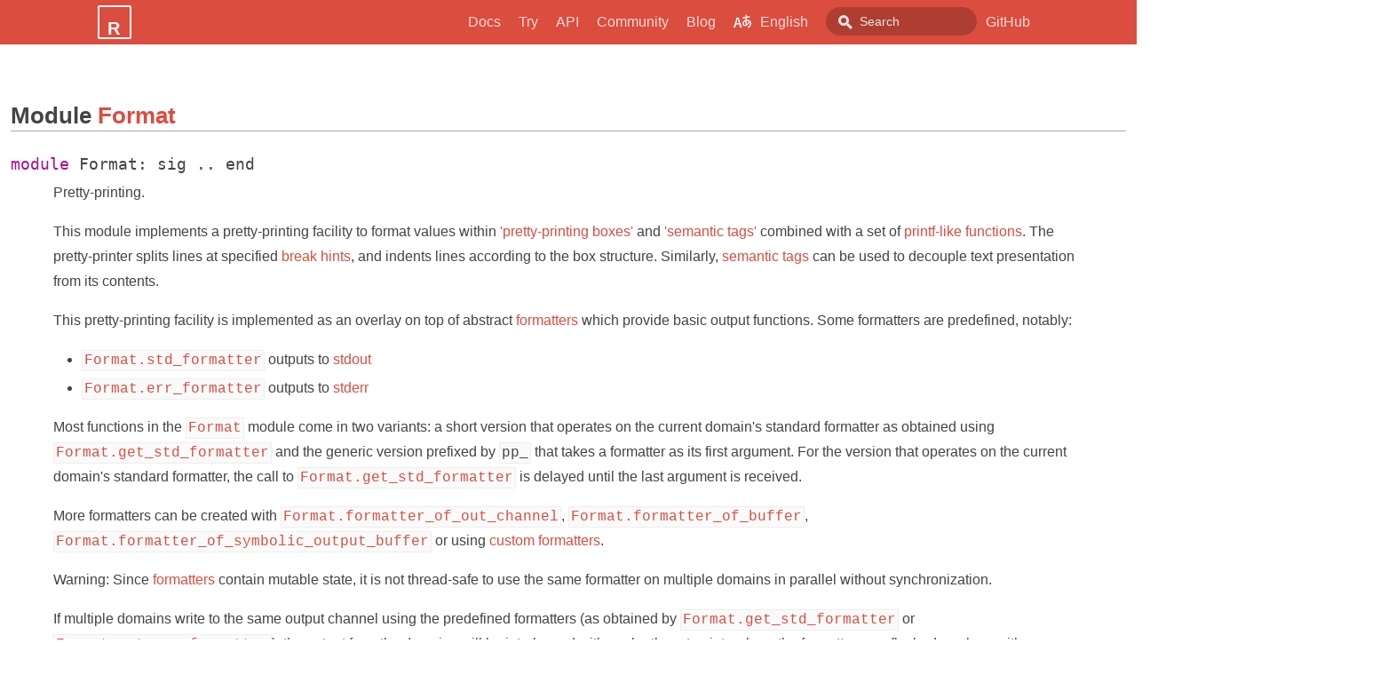

--- FILE ---
content_type: text/html; charset=utf-8
request_url: https://reasonml.github.io/api/Format.html
body_size: 18445
content:
<!DOCTYPE html><html lang="en"><head><meta charSet="utf-8"/><meta http-equiv="X-UA-Compatible" content="IE=edge"/><title>Reason · Reason lets you write simple, fast and quality type safe code while leveraging both the JavaScript &amp; OCaml ecosystems.</title><meta name="viewport" content="width=device-width"/><meta name="generator" content="Docusaurus"/><meta name="description" content="Reason lets you write simple, fast and quality type safe code while leveraging both the JavaScript &amp; OCaml ecosystems."/><meta name="docsearch:language" content="en"/><meta property="og:title" content="Reason · Reason lets you write simple, fast and quality type safe code while leveraging both the JavaScript &amp; OCaml ecosystems."/><meta property="og:type" content="website"/><meta property="og:url" content="https://reasonml.github.io/"/><meta property="og:description" content="Reason lets you write simple, fast and quality type safe code while leveraging both the JavaScript &amp; OCaml ecosystems."/><meta name="twitter:card" content="summary"/><link rel="shortcut icon" href="/img/icon_50.png"/><link rel="stylesheet" href="https://cdn.jsdelivr.net/docsearch.js/1/docsearch.min.css"/><link rel="stylesheet" href="//cdnjs.cloudflare.com/ajax/libs/highlight.js/9.12.0/styles/atom-one-light.min.css"/><link rel="alternate" type="application/atom+xml" href="https://reasonml.github.io/blog/atom.xml" title="Reason Blog ATOM Feed"/><link rel="alternate" type="application/rss+xml" href="https://reasonml.github.io/blog/feed.xml" title="Reason Blog RSS Feed"/><script src="/js/scrollSpy.js"></script><link rel="stylesheet" href="/css/main.css"/><script src="/js/codetabs.js"></script></head><body><div class="fixedHeaderContainer"><div class="headerWrapper wrapper"><header><a href="/en"><img class="logo" src="/img/dummy.svg" alt="Reason"/></a><div class="navigationWrapper navigationSlider"><nav class="slidingNav"><ul class="nav-site nav-site-internal"><li class=""><a href="/docs/en/what-and-why" target="_self">Docs</a></li><li class=""><a href="/en/try" target="_self">Try</a></li><li class=""><a href="/api/index" target="_self">API</a></li><li class=""><a href="/docs/en/community" target="_self">Community</a></li><li class=""><a href="/blog/" target="_self">Blog</a></li><span><li><a id="languages-menu" href="#"><img class="languages-icon" src="/img/language.svg" alt="Languages icon"/>English</a><div id="languages-dropdown" class="hide"><ul id="languages-dropdown-items"><li><a href="/ja/Format">日本語</a></li><li><a href="/de/Format">Deutsch</a></li><li><a href="/es-ES/Format">Español</a></li><li><a href="/fr/Format">Français</a></li><li><a href="/ko/Format">한국어</a></li><li><a href="/pt-BR/Format">Português (Brasil)</a></li><li><a href="/ru/Format">Русский</a></li><li><a href="/uk/Format">Українська</a></li><li><a href="/zh-CN/Format">中文</a></li><li><a href="/zh-TW/Format">繁體中文</a></li><li><a href="https://crowdin.com/project/reason" target="_blank" rel="noreferrer noopener">Help Translate</a></li></ul></div></li><script>
        const languagesMenuItem = document.getElementById("languages-menu");
        const languagesDropDown = document.getElementById("languages-dropdown");
        languagesMenuItem.addEventListener("click", function(event) {
          event.preventDefault();

          if (languagesDropDown.className == "hide") {
            languagesDropDown.className = "visible";
          } else {
            languagesDropDown.className = "hide";
          }
        });
      </script></span><li class="navSearchWrapper reactNavSearchWrapper"><input type="text" id="search_input_react" placeholder="Search" title="Search"/></li><li class=""><a href="https://github.com/facebook/reason" target="_self">GitHub</a></li></ul></nav></div></header></div></div><div class="navPusher"><div><link rel="stylesheet" href="/css/main.css"><div class="ocamldoc">
<h1>Module <a href="type_Format.html">Format</a></h1>

<pre id="MODULEFormat"><span class="keyword">module</span> Format: sig .. end</pre><div class="info module top">
<div class="info-desc">
<p>Pretty-printing.</p>

<p>This module implements a pretty-printing facility to format values
   within <a href="Format.html#boxes">'pretty-printing boxes'</a> and <a href="Format.html#tags">'semantic tags'</a>
   combined with a set of <a href="Format.html#fpp">printf-like functions</a>.
   The pretty-printer splits lines at specified <a href="Format.html#breaks">break hints</a>,
   and indents lines according to the box structure.
   Similarly, <a href="Format.html#tags">semantic tags</a> can be used to decouple text
   presentation from its contents.</p>

<p>This pretty-printing facility is implemented as an overlay on top of
   abstract <a href="Format.html#formatter">formatters</a> which provide basic output
   functions.
   Some formatters are predefined, notably:</p>
<ul>
<li><a href="Format.html#VALstd_formatter"><code class="code">Format.std_formatter</code></a> outputs to <a href="Stdlib.html#VALstdout">stdout</a></li>
<li><a href="Format.html#VALerr_formatter"><code class="code">Format.err_formatter</code></a> outputs to <a href="Stdlib.html#VALstderr">stderr</a></li>
</ul>
<p>Most functions in the <a href="Format.html"><code class="code">Format</code></a> module come in two variants: a short version
   that operates on the current domain's standard formatter as obtained using
   <a href="Format.html#VALget_std_formatter"><code class="code">Format.get_std_formatter</code></a> and the generic version prefixed by <code class="code">pp_</code> that takes a
   formatter as its first argument. For the version that operates on the
   current domain's standard formatter, the call to <a href="Format.html#VALget_std_formatter"><code class="code">Format.get_std_formatter</code></a> is
   delayed until the last argument is received.</p>

<p>More formatters can be created with <a href="Format.html#VALformatter_of_out_channel"><code class="code">Format.formatter_of_out_channel</code></a>,
   <a href="Format.html#VALformatter_of_buffer"><code class="code">Format.formatter_of_buffer</code></a>, <a href="Format.html#VALformatter_of_symbolic_output_buffer"><code class="code">Format.formatter_of_symbolic_output_buffer</code></a> or using
   <a href="Format.html#formatter">custom formatters</a>.</p>

<p>Warning: Since <a href="Format.html#formatter">formatters</a> contain mutable state, it is
   not thread-safe to use the same formatter on multiple domains in parallel
   without synchronization.</p>

<p>If multiple domains write to the same output channel using the
   predefined formatters (as obtained by <a href="Format.html#VALget_std_formatter"><code class="code">Format.get_std_formatter</code></a> or
   <a href="Format.html#VALget_err_formatter"><code class="code">Format.get_err_formatter</code></a>), the output from the domains will be interleaved with
   each other at points where the formatters are flushed, such as with
   <a href="Format.html#VALprint_flush"><code class="code">Format.print_flush</code></a>. This synchronization is not performed by formatters obtained
   from <a href="Format.html#VALformatter_of_out_channel"><code class="code">Format.formatter_of_out_channel</code></a> (on the standard out channels or others).</p>
</div>
</div>
<hr width="100%">
<h2 id="1_Introduction">Introduction</h2>
<p>You may consider this module as providing an extension to the
   <code class="code">printf</code> facility to provide automatic line splitting. The addition of
   pretty-printing annotations to your regular <code class="code">printf</code> format strings gives
   you fancy indentation and line breaks.
   Pretty-printing annotations are described below in the documentation of
   the function <a href="Format.html#VALfprintf"><code class="code">Format.fprintf</code></a>.</p>

<p>You may also use the explicit pretty-printing box management and printing
   functions provided by this module. This style is more basic but more
   verbose than the concise <code class="code">fprintf</code> format strings.</p>

<p>For instance, the sequence
   <code class="code">open_box&nbsp;0;&nbsp;print_string&nbsp;"x&nbsp;=";&nbsp;print_space&nbsp;();
&nbsp;&nbsp;&nbsp;&nbsp;print_int&nbsp;1;&nbsp;close_box&nbsp;();&nbsp;print_newline&nbsp;()</code>
   that prints <code class="code">x&nbsp;=&nbsp;1</code> within a pretty-printing box, can be
   abbreviated as <code class="code">printf&nbsp;"@[%s@&nbsp;%i@]@."&nbsp;"x&nbsp;="&nbsp;1</code>, or even shorter
   <code class="code">printf&nbsp;"@[x&nbsp;=@&nbsp;%i@]@."&nbsp;1</code>.</p>

<p>Rule of thumb for casual users of this library:</p>
<ul>
<li>use simple pretty-printing boxes (as obtained by <code class="code">open_box&nbsp;0</code>);</li>
<li>use simple break hints as obtained by <code class="code">print_cut&nbsp;()</code> that outputs a
   simple break hint, or by <code class="code">print_space&nbsp;()</code> that outputs a space
   indicating a break hint;</li>
<li>once a pretty-printing box is open, display its material with basic
   printing functions (e. g. <code class="code">print_int</code> and <code class="code">print_string</code>);</li>
<li>when the material for a pretty-printing box has been printed, call
   <code class="code">close_box&nbsp;()</code> to close the box;</li>
<li>at the end of pretty-printing, flush the pretty-printer to display all
   the remaining material, e.g. evaluate <code class="code">print_newline&nbsp;()</code>.</li>
</ul>
<p>The behavior of pretty-printing commands is unspecified
   if there is no open pretty-printing box. Each box opened by
   one of the <code class="code">open_</code> functions below must be closed using <code class="code">close_box</code>
   for proper formatting. Otherwise, some of the material printed in the
   boxes may not be output, or may be formatted incorrectly.</p>

<p>In case of interactive use, each phrase is executed in the initial state
   of the standard pretty-printer: after each phrase execution, the
   interactive system closes all open pretty-printing boxes, flushes all
   pending text, and resets the standard pretty-printer.</p>

<p>Warning: mixing calls to pretty-printing functions of this module with
   calls to <a href="Stdlib.html"><code class="code">Stdlib</code></a> low level output functions is error prone.</p>

<p>The pretty-printing functions output material that is delayed in the
   pretty-printer queue and stacks in order to compute proper line
   splitting. In contrast, basic I/O output functions write directly in
   their output device. As a consequence, the output of a basic I/O function
   may appear before the output of a pretty-printing function that has been
   called before. For instance,
   <code class="code">
&nbsp;&nbsp;&nbsp;&nbsp;Stdlib.print_string&nbsp;"&lt;";
&nbsp;&nbsp;&nbsp;&nbsp;Format.print_string&nbsp;"PRETTY";
&nbsp;&nbsp;&nbsp;&nbsp;Stdlib.print_string&nbsp;"&gt;";
&nbsp;&nbsp;&nbsp;&nbsp;Format.print_string&nbsp;"TEXT";
&nbsp;&nbsp;&nbsp;</code>
   leads to output <code class="code">&lt;&gt;PRETTYTEXT</code>.</p>
<h2 id="1_Formatters">Formatters</h2>
<pre id="TYPEformatter"><span class="keyword">type</span> formatter </pre>
<div class="info ">
<div class="info-desc">
<p>Abstract data corresponding to a pretty-printer (also called a
    formatter) and all its machinery. See also <a href="Format.html#formatter"><i>Defining formatters</i></a>.</p>
</div>
</div>

<h2 id="boxes">Pretty-printing boxes</h2><p>The pretty-printing engine uses the concepts of pretty-printing box and
  break hint to drive indentation and line splitting behavior of the
  pretty-printer.</p>

<p>Each different pretty-printing box kind introduces a specific line splitting
  policy:</p>

<ul>
<li>within an <em>horizontal</em> box, break hints never split the line (but the
    line may be split in a box nested deeper),</li>
<li>within a <em>vertical</em> box, break hints always split the line,</li>
<li>within an <em>horizontal/vertical</em> box, if the box fits on the current line
    then break hints never split the line, otherwise break hint always split
    the line,</li>
<li>within a <em>compacting</em> box, a break hint never splits the line,
    unless there is no more room on the current line.</li>
</ul>
<p>Note that line splitting policy is box specific: the policy of a box does
  not rule the policy of inner boxes. For instance, if a vertical box is
  nested in an horizontal box, all break hints within the vertical box will
  split the line.</p>

<p>Moreover, opening a box after the <a href="Format.html#maxindent">maximum indentation limit</a>
  splits the line whether or not the box would end up fitting on the line.</p>

<pre id="VALpp_open_box">val pp_open_box : formatter -&gt; int -&gt; unit</pre>
<pre id="VALopen_box">val open_box : int -&gt; unit</pre><div class="info ">
<div class="info-desc">
<p><code class="code">pp_open_box&nbsp;ppf&nbsp;d</code> opens a new compacting pretty-printing box with
    offset <code class="code">d</code> in the formatter <code class="code">ppf</code>.</p>

<p>Within this box, the pretty-printer prints as much as possible material on
   every line.</p>

<p>A break hint splits the line if there is no more room on the line to
   print the remainder of the box.</p>

<p>Within this box, the pretty-printer emphasizes the box structure:
   if a structural box does not fit fully on a simple line, a break
   hint also splits the line if the splitting ``moves to the left''
   (i.e. the new line gets an indentation smaller than the one of the current
   line).</p>

<p>This box is the general purpose pretty-printing box.</p>

<p>If the pretty-printer splits the line in the box, offset <code class="code">d</code> is added to
   the current indentation.</p>
</div>
</div>

<pre id="VALpp_close_box">val pp_close_box : formatter -&gt; unit -&gt; unit</pre>
<pre id="VALclose_box">val close_box : unit -&gt; unit</pre><div class="info ">
<div class="info-desc">
<p>Closes the most recently open pretty-printing box.</p>
</div>
</div>

<pre id="VALpp_open_hbox">val pp_open_hbox : formatter -&gt; unit -&gt; unit</pre>
<pre id="VALopen_hbox">val open_hbox : unit -&gt; unit</pre><div class="info ">
<div class="info-desc">
<p><code class="code">pp_open_hbox&nbsp;ppf&nbsp;()</code> opens a new 'horizontal' pretty-printing box.</p>

<p>This box prints material on a single line.</p>

<p>Break hints in a horizontal box never split the line.
  (Line splitting may still occur inside boxes nested deeper).</p>
</div>
</div>

<pre id="VALpp_open_vbox">val pp_open_vbox : formatter -&gt; int -&gt; unit</pre>
<pre id="VALopen_vbox">val open_vbox : int -&gt; unit</pre><div class="info ">
<div class="info-desc">
<p><code class="code">pp_open_vbox&nbsp;ppf&nbsp;d</code> opens a new 'vertical' pretty-printing box
  with offset <code class="code">d</code>.</p>

<p>This box prints material on as many lines as break hints in the box.</p>

<p>Every break hint in a vertical box splits the line.</p>

<p>If the pretty-printer splits the line in the box, <code class="code">d</code> is added to the
  current indentation.</p>
</div>
</div>

<pre id="VALpp_open_hvbox">val pp_open_hvbox : formatter -&gt; int -&gt; unit</pre>
<pre id="VALopen_hvbox">val open_hvbox : int -&gt; unit</pre><div class="info ">
<div class="info-desc">
<p><code class="code">pp_open_hvbox&nbsp;ppf&nbsp;d</code> opens a new 'horizontal/vertical' pretty-printing box
  with offset <code class="code">d</code>.</p>

<p>This box behaves as an horizontal box if it fits on a single line,
  otherwise it behaves as a vertical box.</p>

<p>If the pretty-printer splits the line in the box, <code class="code">d</code> is added to the
  current indentation.</p>
</div>
</div>

<pre id="VALpp_open_hovbox">val pp_open_hovbox : formatter -&gt; int -&gt; unit</pre>
<pre id="VALopen_hovbox">val open_hovbox : int -&gt; unit</pre><div class="info ">
<div class="info-desc">
<p><code class="code">pp_open_hovbox&nbsp;ppf&nbsp;d</code> opens a new 'horizontal-or-vertical'
  pretty-printing box with offset <code class="code">d</code>.</p>

<p>This box prints material as much as possible on every line.</p>

<p>A break hint splits the line if there is no more room on the line to
  print the remainder of the box.</p>

<p>If the pretty-printer splits the line in the box, <code class="code">d</code> is added to the
  current indentation.</p>
</div>
</div>
<h2 id="1_Formattingfunctions">Formatting functions</h2>
<pre id="VALpp_print_string">val pp_print_string : formatter -&gt; string -&gt; unit</pre>
<pre id="VALprint_string">val print_string : string -&gt; unit</pre><div class="info ">
<div class="info-desc">
<p><code class="code">pp_print_string&nbsp;ppf&nbsp;s</code> prints <code class="code">s</code> in the current pretty-printing box.</p>
</div>
</div>

<pre id="VALpp_print_bytes">val pp_print_bytes : formatter -&gt; bytes -&gt; unit</pre>
<pre id="VALprint_bytes">val print_bytes : bytes -&gt; unit</pre><div class="info ">
<div class="info-desc">
<p><code class="code">pp_print_bytes&nbsp;ppf&nbsp;b</code> prints <code class="code">b</code> in the current pretty-printing box.</p>
</div>
<ul class="info-attributes">
<li><b>Since</b> 4.13.0</li>
</ul>
</div>

<pre id="VALpp_print_as">val pp_print_as : formatter -&gt; int -&gt; string -&gt; unit</pre>
<pre id="VALprint_as">val print_as : int -&gt; string -&gt; unit</pre><div class="info ">
<div class="info-desc">
<p><code class="code">pp_print_as&nbsp;ppf&nbsp;len&nbsp;s</code> prints <code class="code">s</code> in the current pretty-printing box.
  The pretty-printer formats <code class="code">s</code> as if it were of length <code class="code">len</code>.</p>
</div>
</div>

<pre id="VALpp_print_int">val pp_print_int : formatter -&gt; int -&gt; unit</pre>
<pre id="VALprint_int">val print_int : int -&gt; unit</pre><div class="info ">
<div class="info-desc">
<p>Print an integer in the current pretty-printing box.</p>
</div>
</div>

<pre id="VALpp_print_float">val pp_print_float : formatter -&gt; float -&gt; unit</pre>
<pre id="VALprint_float">val print_float : float -&gt; unit</pre><div class="info ">
<div class="info-desc">
<p>Print a floating point number in the current pretty-printing box.</p>
</div>
</div>

<pre id="VALpp_print_char">val pp_print_char : formatter -&gt; char -&gt; unit</pre>
<pre id="VALprint_char">val print_char : char -&gt; unit</pre><div class="info ">
<div class="info-desc">
<p>Print a character in the current pretty-printing box.</p>
</div>
</div>

<pre id="VALpp_print_bool">val pp_print_bool : formatter -&gt; bool -&gt; unit</pre>
<pre id="VALprint_bool">val print_bool : bool -&gt; unit</pre><div class="info ">
<div class="info-desc">
<p>Print a boolean in the current pretty-printing box.</p>
</div>
</div>
<h2 id="breaks">Break hints</h2><p>A 'break hint' tells the pretty-printer to output some space or split the
  line whichever way is more appropriate to the current pretty-printing box
  splitting rules.</p>

<p>Break hints are used to separate printing items and are mandatory to let
  the pretty-printer correctly split lines and indent items.</p>

<p>Simple break hints are:</p>
<ul>
<li>the 'space': output a space or split the line if appropriate,</li>
<li>the 'cut': split the line if appropriate.</li>
</ul>
<p>Note: the notions of space and line splitting are abstract for the
  pretty-printing engine, since those notions can be completely redefined
  by the programmer.
  However, in the pretty-printer default setting, ``output a space'' simply
  means printing a space character (ASCII code 32) and ``split the line''
  means printing a newline character (ASCII code 10).</p>

<pre id="VALpp_print_space">val pp_print_space : formatter -&gt; unit -&gt; unit</pre>
<pre id="VALprint_space">val print_space : unit -&gt; unit</pre><div class="info ">
<div class="info-desc">
<p><code class="code">pp_print_space&nbsp;ppf&nbsp;()</code> emits a 'space' break hint:
  the pretty-printer may split the line at this point,
  otherwise it prints one space.</p>

<p><code class="code">pp_print_space&nbsp;ppf&nbsp;()</code> is equivalent to <code class="code">pp_print_break&nbsp;ppf&nbsp;1&nbsp;0</code>.</p>
</div>
</div>

<pre id="VALpp_print_cut">val pp_print_cut : formatter -&gt; unit -&gt; unit</pre>
<pre id="VALprint_cut">val print_cut : unit -&gt; unit</pre><div class="info ">
<div class="info-desc">
<p><code class="code">pp_print_cut&nbsp;ppf&nbsp;()</code> emits a 'cut' break hint:
  the pretty-printer may split the line at this point,
  otherwise it prints nothing.</p>

<p><code class="code">pp_print_cut&nbsp;ppf&nbsp;()</code> is equivalent to <code class="code">pp_print_break&nbsp;ppf&nbsp;0&nbsp;0</code>.</p>
</div>
</div>

<pre id="VALpp_print_break">val pp_print_break : formatter -&gt; int -&gt; int -&gt; unit</pre>
<pre id="VALprint_break">val print_break : int -&gt; int -&gt; unit</pre><div class="info ">
<div class="info-desc">
<p><code class="code">pp_print_break&nbsp;ppf&nbsp;nspaces&nbsp;offset</code> emits a 'full' break hint:
  the pretty-printer may split the line at this point,
  otherwise it prints <code class="code">nspaces</code> spaces.</p>

<p>If the pretty-printer splits the line, <code class="code">offset</code> is added to
  the current indentation.</p>
</div>
</div>

<pre id="VALpp_print_custom_break">val pp_print_custom_break : formatter -&gt;       fits:string * int * string -&gt; breaks:string * int * string -&gt; unit</pre><div class="info ">
<div class="info-desc">
<p><code class="code">pp_print_custom_break&nbsp;ppf&nbsp;~fits:(s1,&nbsp;n,&nbsp;s2)&nbsp;~breaks:(s3,&nbsp;m,&nbsp;s4)</code> emits a
   custom break hint: the pretty-printer may split the line at this point.</p>

<p>If it does not split the line, then the <code class="code">s1</code> is emitted, then <code class="code">n</code> spaces,
   then <code class="code">s2</code>.</p>

<p>If it splits the line, then it emits the <code class="code">s3</code> string, then an indent
   (according to the box rules), then an offset of <code class="code">m</code> spaces, then the <code class="code">s4</code>
   string.</p>

<p>While <code class="code">n</code> and <code class="code">m</code> are handled by <code class="code">formatter_out_functions.out_indent</code>, the
   strings will be handled by <code class="code">formatter_out_functions.out_string</code>. This allows
   for a custom formatter that handles indentation distinctly, for example,
   outputs <code class="code">&lt;br/&gt;</code> tags or <code class="code">&amp;nbsp;</code> entities.</p>

<p>The custom break is useful if you want to change which visible
   (non-whitespace) characters are printed in case of break or no break. For
   example, when printing a list <code class="code">&nbsp;[a;&nbsp;b;&nbsp;c]&nbsp;</code>, you might want to add a
   trailing semicolon when it is printed vertically:</p>

<pre class="codepre">[
  a;
  b;
  c;
]
   </pre>
<p>You can do this as follows:</p>
<pre class="codepre">printf "@[&lt;v 0&gt;[@;&lt;0 2&gt;@[&lt;v 0&gt;a;@,b;@,c@]%t]@]@\n"
  (pp_print_custom_break ~fits:("", 0, "") ~breaks:(";", 0, ""))
   </pre></div>
<ul class="info-attributes">
<li><b>Since</b> 4.08.0</li>
</ul>
</div>

<pre id="VALpp_force_newline">val pp_force_newline : formatter -&gt; unit -&gt; unit</pre>
<pre id="VALforce_newline">val force_newline : unit -&gt; unit</pre><div class="info ">
<div class="info-desc">
<p>Force a new line in the current pretty-printing box.</p>

<p>The pretty-printer must split the line at this point,</p>

<p>Not the normal way of pretty-printing, since imperative line splitting may
  interfere with current line counters and box size calculation.
  Using break hints within an enclosing vertical box is a better
  alternative.</p>
</div>
</div>

<pre id="VALpp_print_if_newline">val pp_print_if_newline : formatter -&gt; unit -&gt; unit</pre>
<pre id="VALprint_if_newline">val print_if_newline : unit -&gt; unit</pre><div class="info ">
<div class="info-desc">
<p>Execute the next formatting command if the preceding line
  has just been split. Otherwise, ignore the next formatting
  command.</p>
</div>
</div>
<h2 id="1_Prettyprintingtermination">Pretty-printing termination</h2>
<pre id="VALpp_print_flush">val pp_print_flush : formatter -&gt; unit -&gt; unit</pre>
<pre id="VALprint_flush">val print_flush : unit -&gt; unit</pre><div class="info ">
<div class="info-desc">
<p>End of pretty-printing: resets the pretty-printer to initial state.</p>

<p>All open pretty-printing boxes are closed, all pending text is printed.
  In addition, the pretty-printer low level output device is flushed to
  ensure that all pending text is really displayed.</p>

<p>Note: never use <code class="code">print_flush</code> in the normal course of a pretty-printing
  routine, since the pretty-printer uses a complex buffering machinery to
  properly indent the output; manually flushing those buffers at random
  would conflict with the pretty-printer strategy and result to poor
  rendering.</p>

<p>Only consider using <code class="code">print_flush</code> when displaying all pending material is
  mandatory (for instance in case of interactive use when you want the user
  to read some text) and when resetting the pretty-printer state will not
  disturb further pretty-printing.</p>

<p>Warning: If the output device of the pretty-printer is an output channel,
  repeated calls to <code class="code">print_flush</code> means repeated calls to <a href="Stdlib.html#VALflush"><code class="code">flush</code></a>
  to flush the out channel; these explicit flush calls could foil the
  buffering strategy of output channels and could dramatically impact
  efficiency.</p>
</div>
</div>

<pre id="VALpp_print_newline">val pp_print_newline : formatter -&gt; unit -&gt; unit</pre>
<pre id="VALprint_newline">val print_newline : unit -&gt; unit</pre><div class="info ">
<div class="info-desc">
<p>End of pretty-printing: resets the pretty-printer to initial state.</p>

<p>All open pretty-printing boxes are closed, all pending text is printed.</p>

<p>Equivalent to <a href="Format.html#VALprint_flush"><code class="code">Format.print_flush</code></a> followed by a new line.
  See corresponding words of caution for <a href="Format.html#VALprint_flush"><code class="code">Format.print_flush</code></a>.</p>

<p>Note: this is not the normal way to output a new line;
  the preferred method is using break hints within a vertical pretty-printing
  box.</p>
</div>
</div>
<h2 id="1_Margin">Margin</h2>
<pre id="VALpp_set_margin">val pp_set_margin : formatter -&gt; int -&gt; unit</pre>
<pre id="VALset_margin">val set_margin : int -&gt; unit</pre><div class="info ">
<div class="info-desc">
<p><code class="code">pp_set_margin&nbsp;ppf&nbsp;d</code> sets the right margin to <code class="code">d</code> (in characters):
  the pretty-printer splits lines that overflow the right margin according to
  the break hints given.
  Setting the margin to <code class="code">d</code> means that the formatting engine aims at
  printing at most <code class="code">d-1</code> characters per line.
  Nothing happens if <code class="code">d</code> is smaller than 2.
  If <code class="code">d</code> is too large, the right margin is set to the maximum
  admissible value (which is greater than <code class="code">10&nbsp;^&nbsp;9</code>).
  If <code class="code">d</code> is less than the current maximum indentation limit, the
  maximum indentation limit is decreased while trying to preserve
  a minimal ratio <code class="code">max_indent/margin&gt;=50%</code> and if possible
  the current difference <code class="code">margin&nbsp;-&nbsp;max_indent</code>.</p>

<p>See also <a href="Format.html#VALpp_set_geometry"><code class="code">Format.pp_set_geometry</code></a>.</p>
</div>
</div>

<pre id="VALpp_get_margin">val pp_get_margin : formatter -&gt; unit -&gt; int</pre>
<pre id="VALget_margin">val get_margin : unit -&gt; int</pre><div class="info ">
<div class="info-desc">
<p>Returns the position of the right margin.</p>
</div>
</div>
<h2 id="maxindent">Maximum indentation limit</h2>
<pre id="VALpp_set_max_indent">val pp_set_max_indent : formatter -&gt; int -&gt; unit</pre>
<pre id="VALset_max_indent">val set_max_indent : int -&gt; unit</pre><div class="info ">
<div class="info-desc">
<p><code class="code">pp_set_max_indent&nbsp;ppf&nbsp;d</code> sets the maximum indentation limit of lines
  to <code class="code">d</code> (in characters):
  once this limit is reached, new pretty-printing boxes are rejected to the
  left, unless the enclosing box fully fits on the current line.
  As an illustration,</p>
<pre class="codepre"> set_margin 10; set_max_indent 5; printf "@[123456@[7@]89A@]@." </pre><p>yields</p>
<pre class="codepre">    123456
    789A
  </pre><p>because the nested box <code class="code">"@[7@]"</code> is opened after the maximum indentation
  limit (<code class="code">7&gt;5</code>) and its parent box does not fit on the current line.
  Either decreasing the length of the parent box to make it fit on a line:</p>
<pre class="codepre"> printf "@[123456@[7@]89@]@." </pre><p>or opening an intermediary box before the maximum indentation limit which
  fits on the current line</p>
<pre class="codepre"> printf "@[123@[456@[7@]89@]A@]@." </pre><p>avoids the rejection to the left of the inner boxes and print respectively
  <code class="code">"123456789"</code> and <code class="code">"123456789A"</code> .
  Note also that vertical boxes never fit on a line whereas horizontal boxes
  always fully fit on the current line.
  Opening a box may split a line whereas the contents may have fit.
  If this behavior is problematic, it can be curtailed by setting the maximum
  indentation limit to <code class="code">margin&nbsp;-&nbsp;1</code>. Note that setting the maximum indentation
  limit to <code class="code">margin</code> is invalid.</p>

<p>Nothing happens if <code class="code">d</code> is smaller than 2.</p>

<p>If <code class="code">d</code> is too large, the limit is set to the maximum
  admissible value (which is greater than <code class="code">10&nbsp;^&nbsp;9</code>).</p>

<p>If <code class="code">d</code> is greater or equal than the current margin, it is ignored,
  and the current maximum indentation limit is kept.</p>

<p>See also <a href="Format.html#VALpp_set_geometry"><code class="code">Format.pp_set_geometry</code></a>.</p>
</div>
</div>

<pre id="VALpp_get_max_indent">val pp_get_max_indent : formatter -&gt; unit -&gt; int</pre>
<pre id="VALget_max_indent">val get_max_indent : unit -&gt; int</pre><div class="info ">
<div class="info-desc">
<p>Return the maximum indentation limit (in characters).</p>
</div>
</div>
<h2 id="1_Geometry">Geometry </h2>
<p>Geometric functions can be used to manipulate simultaneously the
coupled variables, margin and maxixum indentation limit.</p>

<pre><span class="keyword">type</span> geometry = {</pre><table class="typetable">
<tbody><tr>
<td align="left" valign="top">
<code>&nbsp;&nbsp;</code></td>
<td align="left" valign="top">
<code>max_indent&nbsp;: int;</code></td>

</tr>
<tr>
<td align="left" valign="top">
<code>&nbsp;&nbsp;</code></td>
<td align="left" valign="top">
<code>margin&nbsp;: int;</code></td>

</tr></tbody></table>
<code>}</code>

<div class="info ">
<ul class="info-attributes">
<li><b>Since</b> 4.08</li>
</ul>
</div>


<pre id="VALcheck_geometry">val check_geometry : geometry -&gt; bool</pre><div class="info ">
<div class="info-desc">
<p>Check if the formatter geometry is valid: <code class="code">1&nbsp;&lt;&nbsp;max_indent&nbsp;&lt;&nbsp;margin</code></p>
</div>
<ul class="info-attributes">
<li><b>Since</b> 4.08</li>
</ul>
</div>

<pre id="VALpp_set_geometry">val pp_set_geometry : formatter -&gt; max_indent:int -&gt; margin:int -&gt; unit</pre>
<pre id="VALset_geometry">val set_geometry : max_indent:int -&gt; margin:int -&gt; unit</pre>
<pre id="VALpp_safe_set_geometry">val pp_safe_set_geometry : formatter -&gt; max_indent:int -&gt; margin:int -&gt; unit</pre>
<pre id="VALsafe_set_geometry">val safe_set_geometry : max_indent:int -&gt; margin:int -&gt; unit</pre><div class="info ">
<div class="info-desc">
<p><code class="code">pp_set_geometry&nbsp;ppf&nbsp;~max_indent&nbsp;~margin</code> sets both the margin
   and maximum indentation limit for <code class="code">ppf</code>.</p>

<p>When <code class="code">1&nbsp;&lt;&nbsp;max_indent&nbsp;&lt;&nbsp;margin</code>,
   <code class="code">pp_set_geometry&nbsp;ppf&nbsp;~max_indent&nbsp;~margin</code>
   is equivalent to
   <code class="code">pp_set_margin&nbsp;ppf&nbsp;margin;&nbsp;pp_set_max_indent&nbsp;ppf&nbsp;max_indent</code>;
   and avoids the subtly incorrect
   <code class="code">pp_set_max_indent&nbsp;ppf&nbsp;max_indent;&nbsp;pp_set_margin&nbsp;ppf&nbsp;margin</code>;</p>

<p>Outside of this domain, <code class="code">pp_set_geometry</code> raises an invalid argument
   exception whereas <code class="code">pp_safe_set_geometry</code> does nothing.</p>
</div>
<ul class="info-attributes">
<li><b>Since</b> 4.08.0</li>
</ul>
</div>

<pre id="VALpp_update_geometry">val pp_update_geometry : formatter -&gt; (geometry -&gt; geometry) -&gt; unit</pre><div class="info ">
<div class="info-desc">
<p><code class="code">pp_update_geometry&nbsp;ppf&nbsp;(fun&nbsp;geo&nbsp;-&gt;&nbsp;{&nbsp;geo&nbsp;with&nbsp;...&nbsp;})</code> lets you
   update a formatter's geometry in a way that is robust to extension
   of the <code class="code">geometry</code> record with new fields.</p>

<p>Raises an invalid argument exception if the returned geometry
   does not satisfy <a href="Format.html#VALcheck_geometry"><code class="code">Format.check_geometry</code></a>.</p>
</div>
<ul class="info-attributes">
<li><b>Since</b> 4.11.0</li>
</ul>
</div>

<pre id="VALupdate_geometry">val update_geometry : (geometry -&gt; geometry) -&gt; unit</pre>
<pre id="VALpp_get_geometry">val pp_get_geometry : formatter -&gt; unit -&gt; geometry</pre>
<pre id="VALget_geometry">val get_geometry : unit -&gt; geometry</pre><div class="info ">
<div class="info-desc">
<p>Return the current geometry of the formatter</p>
</div>
<ul class="info-attributes">
<li><b>Since</b> 4.08.0</li>
</ul>
</div>
<h2 id="1_Maximumformattingdepth">Maximum formatting depth</h2><p>The maximum formatting depth is the maximum number of pretty-printing
  boxes simultaneously open.</p>

<p>Material inside boxes nested deeper is printed as an ellipsis (more
  precisely as the text returned by <a href="Format.html#VALget_ellipsis_text"><code class="code">Format.get_ellipsis_text</code></a> <code class="code">()</code>).</p>

<pre id="VALpp_set_max_boxes">val pp_set_max_boxes : formatter -&gt; int -&gt; unit</pre>
<pre id="VALset_max_boxes">val set_max_boxes : int -&gt; unit</pre><div class="info ">
<div class="info-desc">
<p><code class="code">pp_set_max_boxes&nbsp;ppf&nbsp;max</code> sets the maximum number of pretty-printing
    boxes simultaneously open.</p>

<p>Material inside boxes nested deeper is printed as an ellipsis (more
  precisely as the text returned by <a href="Format.html#VALget_ellipsis_text"><code class="code">Format.get_ellipsis_text</code></a> <code class="code">()</code>).</p>

<p>Nothing happens if <code class="code">max</code> is smaller than 2.</p>
</div>
</div>

<pre id="VALpp_get_max_boxes">val pp_get_max_boxes : formatter -&gt; unit -&gt; int</pre>
<pre id="VALget_max_boxes">val get_max_boxes : unit -&gt; int</pre><div class="info ">
<div class="info-desc">
<p>Returns the maximum number of pretty-printing boxes allowed before
  ellipsis.</p>
</div>
</div>

<pre id="VALpp_over_max_boxes">val pp_over_max_boxes : formatter -&gt; unit -&gt; bool</pre>
<pre id="VALover_max_boxes">val over_max_boxes : unit -&gt; bool</pre><div class="info ">
<div class="info-desc">
<p>Tests if the maximum number of pretty-printing boxes allowed have already
  been opened.</p>
</div>
</div>
<h2 id="1_Tabulationboxes">Tabulation boxes</h2><p>A <em>tabulation box</em> prints material on lines divided into cells of fixed
  length. A tabulation box provides a simple way to display vertical columns
  of left adjusted text.</p>

<p>This box features command <code class="code">set_tab</code> to define cell boundaries, and command
  <code class="code">print_tab</code> to move from cell to cell and split the line when there is no
  more cells to print on the line.</p>

<p>Note: printing within tabulation box is line directed, so arbitrary line
  splitting inside a tabulation box leads to poor rendering. Yet, controlled
  use of tabulation boxes allows simple printing of columns within
  module <a href="Format.html"><code class="code">Format</code></a>.</p>

<pre id="VALpp_open_tbox">val pp_open_tbox : formatter -&gt; unit -&gt; unit</pre>
<pre id="VALopen_tbox">val open_tbox : unit -&gt; unit</pre><div class="info ">
<div class="info-desc">
<p><code class="code">open_tbox&nbsp;()</code> opens a new tabulation box.</p>

<p>This box prints lines separated into cells of fixed width.</p>

<p>Inside a tabulation box, special <em>tabulation markers</em> defines points of
  interest on the line (for instance to delimit cell boundaries).
  Function <a href="Format.html#VALset_tab"><code class="code">Format.set_tab</code></a> sets a tabulation marker at insertion point.</p>

<p>A tabulation box features specific <em>tabulation breaks</em> to move to next
  tabulation marker or split the line. Function <a href="Format.html#VALprint_tbreak"><code class="code">Format.print_tbreak</code></a> prints
  a tabulation break.</p>
</div>
</div>

<pre id="VALpp_close_tbox">val pp_close_tbox : formatter -&gt; unit -&gt; unit</pre>
<pre id="VALclose_tbox">val close_tbox : unit -&gt; unit</pre><div class="info ">
<div class="info-desc">
<p>Closes the most recently opened tabulation box.</p>
</div>
</div>

<pre id="VALpp_set_tab">val pp_set_tab : formatter -&gt; unit -&gt; unit</pre>
<pre id="VALset_tab">val set_tab : unit -&gt; unit</pre><div class="info ">
<div class="info-desc">
<p>Sets a tabulation marker at current insertion point.</p>
</div>
</div>

<pre id="VALpp_print_tab">val pp_print_tab : formatter -&gt; unit -&gt; unit</pre>
<pre id="VALprint_tab">val print_tab : unit -&gt; unit</pre><div class="info ">
<div class="info-desc">
<p><code class="code">print_tab&nbsp;()</code> emits a 'next' tabulation break hint: if not already set on
  a tabulation marker, the insertion point moves to the first tabulation
  marker on the right, or the pretty-printer splits the line and insertion
  point moves to the leftmost tabulation marker.</p>

<p>It is equivalent to <code class="code">print_tbreak&nbsp;0&nbsp;0</code>.</p>
</div>
</div>

<pre id="VALpp_print_tbreak">val pp_print_tbreak : formatter -&gt; int -&gt; int -&gt; unit</pre>
<pre id="VALprint_tbreak">val print_tbreak : int -&gt; int -&gt; unit</pre><div class="info ">
<div class="info-desc">
<p><code class="code">print_tbreak&nbsp;nspaces&nbsp;offset</code> emits a 'full' tabulation break hint.</p>

<p>If not already set on a tabulation marker, the insertion point moves to the
  first tabulation marker on the right and the pretty-printer prints
  <code class="code">nspaces</code> spaces.</p>

<p>If there is no next tabulation marker on the right, the pretty-printer
  splits the line at this point, then insertion point moves to the leftmost
  tabulation marker of the box.</p>

<p>If the pretty-printer splits the line, <code class="code">offset</code> is added to
  the current indentation.</p>
</div>
</div>
<h2 id="1_Ellipsis">Ellipsis</h2>
<pre id="VALpp_set_ellipsis_text">val pp_set_ellipsis_text : formatter -&gt; string -&gt; unit</pre>
<pre id="VALset_ellipsis_text">val set_ellipsis_text : string -&gt; unit</pre><div class="info ">
<div class="info-desc">
<p>Set the text of the ellipsis printed when too many pretty-printing boxes
  are open (a single dot, <code class="code">.</code>, by default).</p>
</div>
</div>

<pre id="VALpp_get_ellipsis_text">val pp_get_ellipsis_text : formatter -&gt; unit -&gt; string</pre>
<pre id="VALget_ellipsis_text">val get_ellipsis_text : unit -&gt; string</pre><div class="info ">
<div class="info-desc">
<p>Return the text of the ellipsis.</p>
</div>
</div>
<h2 id="tags">Semantic tags</h2>
<pre id="TYPEstag"><span class="keyword">type</span> stag = ..</pre>
<div class="info ">
<div class="info-desc">
<p><i>Semantic tags</i> (or simply <em>tags</em>) are user's defined annotations
  to associate user's specific operations to printed entities.</p>

<p>Common usage of semantic tags is text decoration to get specific font or
  text size rendering for a display device, or marking delimitation of
  entities (e.g. HTML or TeX elements or terminal escape sequences).
  More sophisticated usage of semantic tags could handle dynamic
  modification of the pretty-printer behavior to properly print the material
  within some specific tags.
  For instance, we can define an RGB tag like so:</p>
<pre class="codepre"><span class="keyword">type</span> stag += RGB of {r:int;g:int;b:int}
</pre>
<p>In order to properly delimit printed entities, a semantic tag must be
  opened before and closed after the entity. Semantic tags must be properly
  nested like parentheses using <a href="Format.html#VALpp_open_stag"><code class="code">Format.pp_open_stag</code></a> and <a href="Format.html#VALpp_close_stag"><code class="code">Format.pp_close_stag</code></a>.</p>

<p>Tag specific operations occur any time a tag is opened or closed, At each
  occurrence, two kinds of operations are performed <em>tag-marking</em> and
  <em>tag-printing</em>:</p>
<ul>
<li>The tag-marking operation is the simpler tag specific operation: it simply
  writes a tag specific string into the output device of the
  formatter. Tag-marking does not interfere with line-splitting computation.</li>
<li>The tag-printing operation is the more involved tag specific operation: it
  can print arbitrary material to the formatter. Tag-printing is tightly
  linked to the current pretty-printer operations.</li>
</ul>
<p>Roughly speaking, tag-marking is commonly used to get a better rendering of
  texts in the rendering device, while tag-printing allows fine tuning of
  printing routines to print the same entity differently according to the
  semantic tags (i.e. print additional material or even omit parts of the
  output).</p>

<p>More precisely: when a semantic tag is opened or closed then both and
  successive 'tag-printing' and 'tag-marking' operations occur:</p>
<ul>
<li>Tag-printing a semantic tag means calling the formatter specific function
  <code class="code">print_open_stag</code> (resp. <code class="code">print_close_stag</code>) with the name of the tag as
  argument: that tag-printing function can then print any regular material
  to the formatter (so that this material is enqueued as usual in the
  formatter queue for further line splitting computation).</li>
<li>Tag-marking a semantic tag means calling the formatter specific function
  <code class="code">mark_open_stag</code> (resp. <code class="code">mark_close_stag</code>) with the name of the tag as
  argument: that tag-marking function can then return the 'tag-opening
  marker' (resp. `tag-closing marker') for direct output into the output
  device of the formatter.</li>
</ul>
<p>Being written directly into the output device of the formatter, semantic
  tag marker strings are not considered as part of the printing material that
  drives line splitting (in other words, the length of the strings
  corresponding to tag markers is considered as zero for line splitting).</p>

<p>Thus, semantic tag handling is in some sense transparent to pretty-printing
  and does not interfere with usual indentation. Hence, a single
  pretty-printing routine can output both simple 'verbatim' material or
  richer decorated output depending on the treatment of tags. By default,
  tags are not active, hence the output is not decorated with tag
  information. Once <code class="code">set_tags</code> is set to <code class="code">true</code>, the pretty-printer engine
  honors tags and decorates the output accordingly.</p>

<p>Default tag-marking functions behave the HTML way: <a href="Format.html#TYPEtag">string tags</a> are
  enclosed in "&lt;" and "&gt;" while other tags are ignored;
  hence, opening marker for tag string <code class="code">"t"</code> is <code class="code">"&lt;t&gt;"</code> and closing marker
  is <code class="code">"&lt;/t&gt;"</code>.</p>

<p>Default tag-printing functions just do nothing.</p>

<p>Tag-marking and tag-printing functions are user definable and can
  be set by calling <a href="Format.html#VALset_formatter_stag_functions"><code class="code">Format.set_formatter_stag_functions</code></a>.</p>

<p>Semantic tag operations may be set on or off with <a href="Format.html#VALset_tags"><code class="code">Format.set_tags</code></a>.
  Tag-marking operations may be set on or off with <a href="Format.html#VALset_mark_tags"><code class="code">Format.set_mark_tags</code></a>.
  Tag-printing operations may be set on or off with <a href="Format.html#VALset_print_tags"><code class="code">Format.set_print_tags</code></a>.</p>
</div>
<ul class="info-attributes">
<li><b>Since</b> 4.08.0</li>
</ul>
</div>


<pre id="TYPEtag"><span class="keyword">type</span> tag = string </pre>

<pre><span class="keyword">type</span> stag += </pre><table class="typetable">
<tbody><tr>
<td align="left" valign="top">
<code>|</code></td>
<td align="left" valign="top">
<code>String_tag of tag</code></td>
<td class="typefieldcomment" align="left" valign="top"><code>(*</code></td><td class="typefieldcomment" align="left" valign="top"><div class="info ">
<div class="info-desc">
<p><code class="code">String_tag&nbsp;s</code> is a string tag <code class="code">s</code>. String tags can be inserted either
    by explicitly using the constructor <code class="code">String_tag</code> or by using the dedicated
    format syntax <code class="code">"@{&lt;s&gt;&nbsp;...&nbsp;@}"</code>.</p>
</div>
<ul class="info-attributes">
<li><b>Since</b> 4.08.0</li>
</ul>
</div>
</td><td class="typefieldcomment" align="left" valign="bottom"><code>*)</code></td>
</tr></tbody></table>



<pre id="VALpp_open_stag">val pp_open_stag : formatter -&gt; stag -&gt; unit</pre>
<pre id="VALopen_stag">val open_stag : stag -&gt; unit</pre><div class="info ">
<div class="info-desc">
<p><code class="code">pp_open_stag&nbsp;ppf&nbsp;t</code> opens the semantic tag named <code class="code">t</code>.</p>

<p>The <code class="code">print_open_stag</code> tag-printing function of the formatter is called with
  <code class="code">t</code> as argument; then the opening tag marker for <code class="code">t</code>, as given by
  <code class="code">mark_open_stag&nbsp;t</code>, is written into the output device of the formatter.</p>
</div>
<ul class="info-attributes">
<li><b>Since</b> 4.08.0</li>
</ul>
</div>

<pre id="VALpp_close_stag">val pp_close_stag : formatter -&gt; unit -&gt; unit</pre>
<pre id="VALclose_stag">val close_stag : unit -&gt; unit</pre><div class="info ">
<div class="info-desc">
<p><code class="code">pp_close_stag&nbsp;ppf&nbsp;()</code> closes the most recently opened semantic tag <code class="code">t</code>.</p>

<p>The closing tag marker, as given by <code class="code">mark_close_stag&nbsp;t</code>, is written into the
  output device of the formatter; then the <code class="code">print_close_stag</code> tag-printing
  function of the formatter is called with <code class="code">t</code> as argument.</p>
</div>
<ul class="info-attributes">
<li><b>Since</b> 4.08.0</li>
</ul>
</div>

<pre id="VALpp_set_tags">val pp_set_tags : formatter -&gt; bool -&gt; unit</pre>
<pre id="VALset_tags">val set_tags : bool -&gt; unit</pre><div class="info ">
<div class="info-desc">
<p><code class="code">pp_set_tags&nbsp;ppf&nbsp;b</code> turns on or off the treatment of semantic tags
  (default is off).</p>
</div>
</div>

<pre id="VALpp_set_print_tags">val pp_set_print_tags : formatter -&gt; bool -&gt; unit</pre>
<pre id="VALset_print_tags">val set_print_tags : bool -&gt; unit</pre><div class="info ">
<div class="info-desc">
<p><code class="code">pp_set_print_tags&nbsp;ppf&nbsp;b</code> turns on or off the tag-printing operations.</p>
</div>
</div>

<pre id="VALpp_set_mark_tags">val pp_set_mark_tags : formatter -&gt; bool -&gt; unit</pre>
<pre id="VALset_mark_tags">val set_mark_tags : bool -&gt; unit</pre><div class="info ">
<div class="info-desc">
<p><code class="code">pp_set_mark_tags&nbsp;ppf&nbsp;b</code> turns on or off the tag-marking operations.</p>
</div>
</div>

<pre id="VALpp_get_print_tags">val pp_get_print_tags : formatter -&gt; unit -&gt; bool</pre>
<pre id="VALget_print_tags">val get_print_tags : unit -&gt; bool</pre><div class="info ">
<div class="info-desc">
<p>Return the current status of tag-printing operations.</p>
</div>
</div>

<pre id="VALpp_get_mark_tags">val pp_get_mark_tags : formatter -&gt; unit -&gt; bool</pre>
<pre id="VALget_mark_tags">val get_mark_tags : unit -&gt; bool</pre><div class="info ">
<div class="info-desc">
<p>Return the current status of tag-marking operations.</p>
</div>
</div>

<pre id="VALpp_set_formatter_out_channel">val pp_set_formatter_out_channel : formatter -&gt; out_channel -&gt; unit</pre><div class="info ">
<div class="info-desc">
<h2 id="1_Redirectingthestandardformatteroutput">Redirecting the standard formatter output</h2></div>
</div>

<pre id="VALset_formatter_out_channel">val set_formatter_out_channel : out_channel -&gt; unit</pre><div class="info ">
<div class="info-desc">
<p>Redirect the standard pretty-printer output to the given channel.
  (All the output functions of the standard formatter are set to the
   default output functions printing to the given channel.)</p>

<p><code class="code">set_formatter_out_channel</code> is equivalent to
  <a href="Format.html#VALpp_set_formatter_out_channel"><code class="code">Format.pp_set_formatter_out_channel</code></a> <code class="code">std_formatter</code>.</p>
</div>
</div>

<pre id="VALpp_set_formatter_output_functions">val pp_set_formatter_output_functions : formatter -&gt; (string -&gt; int -&gt; int -&gt; unit) -&gt; (unit -&gt; unit) -&gt; unit</pre>
<pre id="VALset_formatter_output_functions">val set_formatter_output_functions : (string -&gt; int -&gt; int -&gt; unit) -&gt; (unit -&gt; unit) -&gt; unit</pre><div class="info ">
<div class="info-desc">
<p><code class="code">pp_set_formatter_output_functions&nbsp;ppf&nbsp;out&nbsp;flush</code> redirects the
  standard pretty-printer output functions to the functions <code class="code">out</code> and
  <code class="code">flush</code>.</p>

<p>The <code class="code">out</code> function performs all the pretty-printer string output.
  It is called with a string <code class="code">s</code>, a start position <code class="code">p</code>, and a number of
  characters <code class="code">n</code>; it is supposed to output characters <code class="code">p</code> to <code class="code">p&nbsp;+&nbsp;n&nbsp;-&nbsp;1</code> of
  <code class="code">s</code>.</p>

<p>The <code class="code">flush</code> function is called whenever the pretty-printer is flushed
  (via conversion <code class="code">%!</code>, or pretty-printing indications <code class="code">@?</code> or <code class="code">@.</code>, or
  using low level functions <code class="code">print_flush</code> or <code class="code">print_newline</code>).</p>
</div>
</div>

<pre id="VALpp_get_formatter_output_functions">val pp_get_formatter_output_functions : formatter -&gt; unit -&gt; (string -&gt; int -&gt; int -&gt; unit) * (unit -&gt; unit)</pre>
<pre id="VALget_formatter_output_functions">val get_formatter_output_functions : unit -&gt; (string -&gt; int -&gt; int -&gt; unit) * (unit -&gt; unit)</pre><div class="info ">
<div class="info-desc">
<p>Return the current output functions of the standard pretty-printer.</p>
</div>
</div>
<h2 id="meaning">Redefining formatter output</h2><p>The <code class="code">Format</code> module is versatile enough to let you completely redefine
  the meaning of pretty-printing output: you may provide your own functions
  to define how to handle indentation, line splitting, and even printing of
  all the characters that have to be printed!</p>
<h3 id="2_Redefiningoutputfunctions">Redefining output functions</h3>
<pre><span class="keyword">type</span> formatter_out_functions = {</pre><table class="typetable">
<tbody><tr>
<td align="left" valign="top">
<code>&nbsp;&nbsp;</code></td>
<td align="left" valign="top">
<code>out_string&nbsp;: string -&gt; int -&gt; int -&gt; unit;</code></td>

</tr>
<tr>
<td align="left" valign="top">
<code>&nbsp;&nbsp;</code></td>
<td align="left" valign="top">
<code>out_flush&nbsp;: unit -&gt; unit;</code></td>

</tr>
<tr>
<td align="left" valign="top">
<code>&nbsp;&nbsp;</code></td>
<td align="left" valign="top">
<code>out_newline&nbsp;: unit -&gt; unit;</code></td>

</tr>
<tr>
<td align="left" valign="top">
<code>&nbsp;&nbsp;</code></td>
<td align="left" valign="top">
<code>out_spaces&nbsp;: int -&gt; unit;</code></td>

</tr>
<tr>
<td align="left" valign="top">
<code>&nbsp;&nbsp;</code></td>
<td align="left" valign="top">
<code>out_indent&nbsp;: int -&gt; unit;</code></td>
<td class="typefieldcomment" align="left" valign="top"><code>(*</code></td><td class="typefieldcomment" align="left" valign="top"><div class="info ">
<ul class="info-attributes">
<li><b>Since</b> 4.06.0</li>
</ul>
</div>
</td><td class="typefieldcomment" align="left" valign="bottom"><code>*)</code></td>
</tr></tbody></table>
<code>}</code>

<div class="info ">
<div class="info-desc">
<p>The set of output functions specific to a formatter:</p>
<ul>
<li>the <code class="code">out_string</code> function performs all the pretty-printer string output.
  It is called with a string <code class="code">s</code>, a start position <code class="code">p</code>, and a number of
  characters <code class="code">n</code>; it is supposed to output characters <code class="code">p</code> to <code class="code">p&nbsp;+&nbsp;n&nbsp;-&nbsp;1</code> of
  <code class="code">s</code>.</li>
<li>the <code class="code">out_flush</code> function flushes the pretty-printer output device.</li>
<li><code class="code">out_newline</code> is called to open a new line when the pretty-printer splits
  the line.</li>
<li>the <code class="code">out_spaces</code> function outputs spaces when a break hint leads to spaces
  instead of a line split. It is called with the number of spaces to output.</li>
<li>the <code class="code">out_indent</code> function performs new line indentation when the
  pretty-printer splits the line. It is called with the indentation value of
  the new line.</li>
</ul>
<p>By default:</p>
<ul>
<li>fields <code class="code">out_string</code> and <code class="code">out_flush</code> are output device specific;
  (e.g. <a href="Stdlib.html#VALoutput_string"><code class="code">output_string</code></a> and <a href="Stdlib.html#VALflush"><code class="code">flush</code></a> for a
   <a href="Stdlib.html#TYPEout_channel"><code class="code">out_channel</code></a> device, or <code class="code">Buffer.add_substring</code> and
   <a href="Stdlib.html#VALignore"><code class="code">ignore</code></a> for a <code class="code">Buffer.t</code> output device),</li>
<li>field <code class="code">out_newline</code> is equivalent to <code class="code">out_string&nbsp;"\n"&nbsp;0&nbsp;1</code>;</li>
<li>fields <code class="code">out_spaces</code> and <code class="code">out_indent</code> are equivalent to
  <code class="code">out_string&nbsp;(String.make&nbsp;n&nbsp;'&nbsp;')&nbsp;0&nbsp;n</code>.</li>
</ul>
</div>
<ul class="info-attributes">
<li><b>Since</b> 4.01.0</li>
</ul>
</div>


<pre id="VALpp_set_formatter_out_functions">val pp_set_formatter_out_functions : formatter -&gt; formatter_out_functions -&gt; unit</pre>
<pre id="VALset_formatter_out_functions">val set_formatter_out_functions : formatter_out_functions -&gt; unit</pre><div class="info ">
<div class="info-desc">
<p><code class="code">pp_set_formatter_out_functions&nbsp;ppf&nbsp;out_funs</code>
  Set all the pretty-printer output functions of <code class="code">ppf</code> to those of
  argument <code class="code">out_funs</code>,</p>

<p>This way, you can change the meaning of indentation (which can be
  something else than just printing space characters) and the meaning of new
  lines opening (which can be connected to any other action needed by the
  application at hand).</p>

<p>Reasonable defaults for functions <code class="code">out_spaces</code> and <code class="code">out_newline</code> are
  respectively <code class="code">out_funs.out_string&nbsp;(String.make&nbsp;n&nbsp;'&nbsp;')&nbsp;0&nbsp;n</code> and
  <code class="code">out_funs.out_string&nbsp;"\n"&nbsp;0&nbsp;1</code>.</p>
</div>
<ul class="info-attributes">
<li><b>Since</b> 4.01.0</li>
</ul>
</div>

<pre id="VALpp_get_formatter_out_functions">val pp_get_formatter_out_functions : formatter -&gt; unit -&gt; formatter_out_functions</pre>
<pre id="VALget_formatter_out_functions">val get_formatter_out_functions : unit -&gt; formatter_out_functions</pre><div class="info ">
<div class="info-desc">
<p>Return the current output functions of the pretty-printer,
  including line splitting and indentation functions. Useful to record the
  current setting and restore it afterwards.</p>
</div>
<ul class="info-attributes">
<li><b>Since</b> 4.01.0</li>
</ul>
</div>
<h2 id="tagsmeaning">Redefining semantic tag operations</h2>
<pre><span class="keyword">type</span> formatter_stag_functions = {</pre><table class="typetable">
<tbody><tr>
<td align="left" valign="top">
<code>&nbsp;&nbsp;</code></td>
<td align="left" valign="top">
<code>mark_open_stag&nbsp;: stag -&gt; string;</code></td>

</tr>
<tr>
<td align="left" valign="top">
<code>&nbsp;&nbsp;</code></td>
<td align="left" valign="top">
<code>mark_close_stag&nbsp;: stag -&gt; string;</code></td>

</tr>
<tr>
<td align="left" valign="top">
<code>&nbsp;&nbsp;</code></td>
<td align="left" valign="top">
<code>print_open_stag&nbsp;: stag -&gt; unit;</code></td>

</tr>
<tr>
<td align="left" valign="top">
<code>&nbsp;&nbsp;</code></td>
<td align="left" valign="top">
<code>print_close_stag&nbsp;: stag -&gt; unit;</code></td>

</tr></tbody></table>
<code>}</code>

<div class="info ">
<div class="info-desc">
<p>The semantic tag handling functions specific to a formatter:
  <code class="code">mark</code> versions are the 'tag-marking' functions that associate a string
  marker to a tag in order for the pretty-printing engine to write
  those markers as 0 length tokens in the output device of the formatter.
  <code class="code">print</code> versions are the 'tag-printing' functions that can perform
  regular printing when a tag is closed or opened.</p>
</div>
<ul class="info-attributes">
<li><b>Since</b> 4.08.0</li>
</ul>
</div>


<pre id="VALpp_set_formatter_stag_functions">val pp_set_formatter_stag_functions : formatter -&gt; formatter_stag_functions -&gt; unit</pre>
<pre id="VALset_formatter_stag_functions">val set_formatter_stag_functions : formatter_stag_functions -&gt; unit</pre><div class="info ">
<div class="info-desc">
<p><code class="code">pp_set_formatter_stag_functions&nbsp;ppf&nbsp;tag_funs</code> changes the meaning of
  opening and closing semantic tag operations to use the functions in
  <code class="code">tag_funs</code> when printing on <code class="code">ppf</code>.</p>

<p>When opening a semantic tag with name <code class="code">t</code>, the string <code class="code">t</code> is passed to the
  opening tag-marking function (the <code class="code">mark_open_stag</code> field of the
  record <code class="code">tag_funs</code>), that must return the opening tag marker for
  that name. When the next call to <code class="code">close_stag&nbsp;()</code> happens, the semantic tag
  name <code class="code">t</code> is sent back to the closing tag-marking function (the
  <code class="code">mark_close_stag</code> field of record <code class="code">tag_funs</code>), that must return a
  closing tag marker for that name.</p>

<p>The <code class="code">print_</code> field of the record contains the tag-printing functions that
  are called at tag opening and tag closing time, to output regular material
  in the pretty-printer queue.</p>
</div>
<ul class="info-attributes">
<li><b>Since</b> 4.08.0</li>
</ul>
</div>

<pre id="VALpp_get_formatter_stag_functions">val pp_get_formatter_stag_functions : formatter -&gt; unit -&gt; formatter_stag_functions</pre>
<pre id="VALget_formatter_stag_functions">val get_formatter_stag_functions : unit -&gt; formatter_stag_functions</pre><div class="info ">
<div class="info-desc">
<p>Return the current semantic tag operation functions of the standard
    pretty-printer.</p>
</div>
<ul class="info-attributes">
<li><b>Since</b> 4.08.0</li>
</ul>
</div>
<h2 id="formatter">Defining formatters</h2>
<p>Defining new formatters permits unrelated output of material in
  parallel on several output devices.
  All the parameters of a formatter are local to the formatter:
  right margin, maximum indentation limit, maximum number of pretty-printing
  boxes simultaneously open, ellipsis, and so on, are specific to
  each formatter and may be fixed independently.</p>

<p>For instance, given a <a href="Buffer.html#TYPEt"><code class="code">Buffer.t</code></a> buffer <code class="code">b</code>, <a href="Format.html#VALformatter_of_buffer"><code class="code">Format.formatter_of_buffer</code></a> <code class="code">b</code>
  returns a new formatter using buffer <code class="code">b</code> as its output device.
  Similarly, given a <a href="Stdlib.html#TYPEout_channel"><code class="code">out_channel</code></a> output channel <code class="code">oc</code>,
  <a href="Format.html#VALformatter_of_out_channel"><code class="code">Format.formatter_of_out_channel</code></a> <code class="code">oc</code> returns a new formatter using
  channel <code class="code">oc</code> as its output device.</p>

<p>Alternatively, given <code class="code">out_funs</code>, a complete set of output functions for a
  formatter, then <a href="Format.html#VALformatter_of_out_functions"><code class="code">Format.formatter_of_out_functions</code></a> <code class="code">out_funs</code> computes a new
  formatter using those functions for output.</p>

<pre id="VALformatter_of_out_channel">val formatter_of_out_channel : out_channel -&gt; formatter</pre><div class="info ">
<div class="info-desc">
<p><code class="code">formatter_of_out_channel&nbsp;oc</code> returns a new formatter writing
    to the corresponding output channel <code class="code">oc</code>.</p>
</div>
</div>

<pre id="VALsynchronized_formatter_of_out_channel">val synchronized_formatter_of_out_channel : out_channel -&gt; formatter Domain.DLS.key</pre><div class="info ">
<div class="info-desc">
<p><code class="code">synchronized_formatter_of_out_channel&nbsp;oc</code> returns the key to the
    domain-local state that holds the domain-local formatter for writing to the
    corresponding output channel <code class="code">oc</code>.</p>

<p>When the formatter is used with multiple domains, the output from the
    domains will be interleaved with each other at points where the formatter
    is flushed, such as with <a href="Format.html#VALprint_flush"><code class="code">Format.print_flush</code></a>.</p>
</div>
<ul class="info-attributes">
<li><b>Alert unstable.</b></li>
</ul>
</div>

<pre id="VALstd_formatter">val std_formatter : formatter</pre><div class="info ">
<div class="info-desc">
<p>The initial domain's standard formatter to write to standard output.</p>

<p>It is defined as <a href="Format.html#VALformatter_of_out_channel"><code class="code">Format.formatter_of_out_channel</code></a> <a href="Stdlib.html#VALstdout"><code class="code">stdout</code></a>.</p>
</div>
</div>

<pre id="VALget_std_formatter">val get_std_formatter : unit -&gt; formatter</pre><div class="info ">
<div class="info-desc">
<p><code class="code">get_std_formatter&nbsp;()</code> returns the current domain's standard formatter used
    to write to standard output.</p>
</div>
<ul class="info-attributes">
<li><b>Since</b> 5.0</li>
</ul>
</div>

<pre id="VALerr_formatter">val err_formatter : formatter</pre><div class="info ">
<div class="info-desc">
<p>The initial domain's formatter to write to standard error.</p>

<p>It is defined as <a href="Format.html#VALformatter_of_out_channel"><code class="code">Format.formatter_of_out_channel</code></a> <a href="Stdlib.html#VALstderr"><code class="code">stderr</code></a>.</p>
</div>
</div>

<pre id="VALget_err_formatter">val get_err_formatter : unit -&gt; formatter</pre><div class="info ">
<div class="info-desc">
<p><code class="code">get_err_formatter&nbsp;()</code> returns the current domain's formatter used to write
   to standard error.</p>
</div>
<ul class="info-attributes">
<li><b>Since</b> 5.0</li>
</ul>
</div>

<pre id="VALformatter_of_buffer">val formatter_of_buffer : Buffer.t -&gt; formatter</pre><div class="info ">
<div class="info-desc">
<p><code class="code">formatter_of_buffer&nbsp;b</code> returns a new formatter writing to
  buffer <code class="code">b</code>. At the end of pretty-printing, the formatter must be flushed
  using <a href="Format.html#VALpp_print_flush"><code class="code">Format.pp_print_flush</code></a> or <a href="Format.html#VALpp_print_newline"><code class="code">Format.pp_print_newline</code></a>, to print all the
  pending material into the buffer.</p>
</div>
</div>

<pre id="VALstdbuf">val stdbuf : Buffer.t</pre><div class="info ">
<div class="info-desc">
<p>The initial domain's string buffer in which <code class="code">str_formatter</code> writes.</p>
</div>
</div>

<pre id="VALget_stdbuf">val get_stdbuf : unit -&gt; Buffer.t</pre><div class="info ">
<div class="info-desc">
<p><code class="code">get_stdbuf&nbsp;()</code> returns the current domain's string buffer in which the
    current domain's string formatter writes.</p>
</div>
<ul class="info-attributes">
<li><b>Since</b> 5.0</li>
</ul>
</div>

<pre id="VALstr_formatter">val str_formatter : formatter</pre><div class="info ">
<div class="info-desc">
<p>The initial domain's formatter to output to the <a href="Format.html#VALstdbuf"><code class="code">Format.stdbuf</code></a> string buffer.</p>

<p><code class="code">str_formatter</code> is defined as <a href="Format.html#VALformatter_of_buffer"><code class="code">Format.formatter_of_buffer</code></a> <a href="Format.html#VALstdbuf"><code class="code">Format.stdbuf</code></a>.</p>
</div>
</div>

<pre id="VALget_str_formatter">val get_str_formatter : unit -&gt; formatter</pre><div class="info ">
<div class="info-desc">
<p>The current domain's formatter to output to the current domains string
    buffer.</p>
</div>
<ul class="info-attributes">
<li><b>Since</b> 5.0</li>
</ul>
</div>

<pre id="VALflush_str_formatter">val flush_str_formatter : unit -&gt; string</pre><div class="info ">
<div class="info-desc">
<p>Returns the material printed with <code class="code">str_formatter</code> of the current domain,
    flushes the formatter and resets the corresponding buffer.</p>
</div>
</div>

<pre id="VALmake_formatter">val make_formatter : (string -&gt; int -&gt; int -&gt; unit) -&gt; (unit -&gt; unit) -&gt; formatter</pre><div class="info ">
<div class="info-desc">
<p><code class="code">make_formatter&nbsp;out&nbsp;flush</code> returns a new formatter that outputs with
  function <code class="code">out</code>, and flushes with function <code class="code">flush</code>.</p>

<p>For instance,</p>
<pre class="codepre">    make_formatter
      (Stdlib.output oc)
      (fun () -&gt; Stdlib.flush oc)
  </pre><p>returns a formatter to the <a href="Stdlib.html#TYPEout_channel"><code class="code">out_channel</code></a> <code class="code">oc</code>.</p>
</div>
</div>

<pre id="VALmake_synchronized_formatter">val make_synchronized_formatter : (string -&gt; int -&gt; int -&gt; unit) -&gt;       (unit -&gt; unit) -&gt; formatter Domain.DLS.key</pre><div class="info ">
<div class="info-desc">
<p><code class="code">make_synchronized_formatter&nbsp;out&nbsp;flush</code> returns the key to the domain-local
    state that holds the domain-local formatter that outputs with function
    <code class="code">out</code>, and flushes with function <code class="code">flush</code>.</p>

<p>When the formatter is used with multiple domains, the output from the
    domains will be interleaved with each other at points where the formatter
    is flushed, such as with <a href="Format.html#VALprint_flush"><code class="code">Format.print_flush</code></a>.</p>
</div>
<ul class="info-attributes">
<li><b>Since</b> 5.0</li>
<li><b>Alert unstable.</b></li>
</ul>
</div>

<pre id="VALformatter_of_out_functions">val formatter_of_out_functions : formatter_out_functions -&gt; formatter</pre><div class="info ">
<div class="info-desc">
<p><code class="code">formatter_of_out_functions&nbsp;out_funs</code> returns a new formatter that writes
  with the set of output functions <code class="code">out_funs</code>.</p>

<p>See definition of type <a href="Format.html#TYPEformatter_out_functions"><code class="code">Format.formatter_out_functions</code></a> for the meaning of argument
  <code class="code">out_funs</code>.</p>
</div>
<ul class="info-attributes">
<li><b>Since</b> 4.06.0</li>
</ul>
</div>
<h3 id="symbolic">Symbolic pretty-printing</h3><p>Symbolic pretty-printing is pretty-printing using a symbolic formatter,
  i.e. a formatter that outputs symbolic pretty-printing items.</p>

<p>When using a symbolic formatter, all regular pretty-printing activities
  occur but output material is symbolic and stored in a buffer of output items.
  At the end of pretty-printing, flushing the output buffer allows
  post-processing of symbolic output before performing low level output
  operations.</p>

<p>In practice, first define a symbolic output buffer <code class="code">b</code> using:</p>
<ul>
<li><code class="code">let&nbsp;sob&nbsp;=&nbsp;make_symbolic_output_buffer&nbsp;()</code>.
  Then define a symbolic formatter with:</li>
<li><code class="code">let&nbsp;ppf&nbsp;=&nbsp;formatter_of_symbolic_output_buffer&nbsp;sob</code></li>
</ul>
<p>Use symbolic formatter <code class="code">ppf</code> as usual, and retrieve symbolic items at end
  of pretty-printing by flushing symbolic output buffer <code class="code">sob</code> with:</p>
<ul>
<li><code class="code">flush_symbolic_output_buffer&nbsp;sob</code>.</li>
</ul>

<pre><span class="keyword">type</span> symbolic_output_item = </pre><table class="typetable">
<tbody><tr>
<td align="left" valign="top">
<code>|</code></td>
<td align="left" valign="top">
<code>Output_flush</code></td>
<td class="typefieldcomment" align="left" valign="top"><code>(*</code></td><td class="typefieldcomment" align="left" valign="top"><div class="info ">
<div class="info-desc">
<p>symbolic flush command</p>
</div>
</div>
</td><td class="typefieldcomment" align="left" valign="bottom"><code>*)</code></td>
</tr>
<tr>
<td align="left" valign="top">
<code>|</code></td>
<td align="left" valign="top">
<code>Output_newline</code></td>
<td class="typefieldcomment" align="left" valign="top"><code>(*</code></td><td class="typefieldcomment" align="left" valign="top"><div class="info ">
<div class="info-desc">
<p>symbolic newline command</p>
</div>
</div>
</td><td class="typefieldcomment" align="left" valign="bottom"><code>*)</code></td>
</tr>
<tr>
<td align="left" valign="top">
<code>|</code></td>
<td align="left" valign="top">
<code>Output_string of string</code></td>
<td class="typefieldcomment" align="left" valign="top"><code>(*</code></td><td class="typefieldcomment" align="left" valign="top"><div class="info ">
<div class="info-desc">
<p><code class="code">Output_string&nbsp;s</code>: symbolic output for string <code class="code">s</code></p>
</div>
</div>
</td><td class="typefieldcomment" align="left" valign="bottom"><code>*)</code></td>
</tr>
<tr>
<td align="left" valign="top">
<code>|</code></td>
<td align="left" valign="top">
<code>Output_spaces of int</code></td>
<td class="typefieldcomment" align="left" valign="top"><code>(*</code></td><td class="typefieldcomment" align="left" valign="top"><div class="info ">
<div class="info-desc">
<p><code class="code">Output_spaces&nbsp;n</code>: symbolic command to output <code class="code">n</code> spaces</p>
</div>
</div>
</td><td class="typefieldcomment" align="left" valign="bottom"><code>*)</code></td>
</tr>
<tr>
<td align="left" valign="top">
<code>|</code></td>
<td align="left" valign="top">
<code>Output_indent of int</code></td>
<td class="typefieldcomment" align="left" valign="top"><code>(*</code></td><td class="typefieldcomment" align="left" valign="top"><div class="info ">
<div class="info-desc">
<p><code class="code">Output_indent&nbsp;i</code>: symbolic indentation of size <code class="code">i</code></p>
</div>
</div>
</td><td class="typefieldcomment" align="left" valign="bottom"><code>*)</code></td>
</tr></tbody></table>

<div class="info ">
<div class="info-desc">
<p>Items produced by symbolic pretty-printers</p>
</div>
<ul class="info-attributes">
<li><b>Since</b> 4.06.0</li>
</ul>
</div>


<pre id="TYPEsymbolic_output_buffer"><span class="keyword">type</span> symbolic_output_buffer </pre>
<div class="info ">
<div class="info-desc">
<p>The output buffer of a symbolic pretty-printer.</p>
</div>
<ul class="info-attributes">
<li><b>Since</b> 4.06.0</li>
</ul>
</div>


<pre id="VALmake_symbolic_output_buffer">val make_symbolic_output_buffer : unit -&gt; symbolic_output_buffer</pre><div class="info ">
<div class="info-desc">
<p><code class="code">make_symbolic_output_buffer&nbsp;()</code> returns a fresh buffer for
  symbolic output.</p>
</div>
<ul class="info-attributes">
<li><b>Since</b> 4.06.0</li>
</ul>
</div>

<pre id="VALclear_symbolic_output_buffer">val clear_symbolic_output_buffer : symbolic_output_buffer -&gt; unit</pre><div class="info ">
<div class="info-desc">
<p><code class="code">clear_symbolic_output_buffer&nbsp;sob</code> resets buffer <code class="code">sob</code>.</p>
</div>
<ul class="info-attributes">
<li><b>Since</b> 4.06.0</li>
</ul>
</div>

<pre id="VALget_symbolic_output_buffer">val get_symbolic_output_buffer : symbolic_output_buffer -&gt; symbolic_output_item list</pre><div class="info ">
<div class="info-desc">
<p><code class="code">get_symbolic_output_buffer&nbsp;sob</code> returns the contents of buffer <code class="code">sob</code>.</p>
</div>
<ul class="info-attributes">
<li><b>Since</b> 4.06.0</li>
</ul>
</div>

<pre id="VALflush_symbolic_output_buffer">val flush_symbolic_output_buffer : symbolic_output_buffer -&gt; symbolic_output_item list</pre><div class="info ">
<div class="info-desc">
<p><code class="code">flush_symbolic_output_buffer&nbsp;sob</code> returns the contents of buffer
  <code class="code">sob</code> and resets buffer <code class="code">sob</code>.
  <code class="code">flush_symbolic_output_buffer&nbsp;sob</code> is equivalent to
  <code class="code">let&nbsp;items&nbsp;=&nbsp;get_symbolic_output_buffer&nbsp;sob&nbsp;in
&nbsp;&nbsp;&nbsp;clear_symbolic_output_buffer&nbsp;sob;&nbsp;items</code></p>
</div>
<ul class="info-attributes">
<li><b>Since</b> 4.06.0</li>
</ul>
</div>

<pre id="VALadd_symbolic_output_item">val add_symbolic_output_item : symbolic_output_buffer -&gt; symbolic_output_item -&gt; unit</pre><div class="info ">
<div class="info-desc">
<p><code class="code">add_symbolic_output_item&nbsp;sob&nbsp;itm</code> adds item <code class="code">itm</code> to buffer <code class="code">sob</code>.</p>
</div>
<ul class="info-attributes">
<li><b>Since</b> 4.06.0</li>
</ul>
</div>

<pre id="VALformatter_of_symbolic_output_buffer">val formatter_of_symbolic_output_buffer : symbolic_output_buffer -&gt; formatter</pre><div class="info ">
<div class="info-desc">
<p><code class="code">formatter_of_symbolic_output_buffer&nbsp;sob</code> returns a symbolic formatter
  that outputs to <code class="code">symbolic_output_buffer</code> <code class="code">sob</code>.</p>
</div>
<ul class="info-attributes">
<li><b>Since</b> 4.06.0</li>
</ul>
</div>
<h2 id="1_Convenienceformattingfunctions">Convenience formatting functions.</h2>
<pre id="VALpp_print_list">val pp_print_list : ?pp_sep:(formatter -&gt; unit -&gt; unit) -&gt;       (formatter -&gt; 'a -&gt; unit) -&gt; formatter -&gt; 'a list -&gt; unit</pre><div class="info ">
<div class="info-desc">
<p><code class="code">pp_print_list&nbsp;?pp_sep&nbsp;pp_v&nbsp;ppf&nbsp;l</code> prints items of list <code class="code">l</code>,
  using <code class="code">pp_v</code> to print each item, and calling <code class="code">pp_sep</code>
  between items (<code class="code">pp_sep</code> defaults to <a href="Format.html#VALpp_print_cut"><code class="code">Format.pp_print_cut</code></a>.
  Does nothing on empty lists.</p>
</div>
<ul class="info-attributes">
<li><b>Since</b> 4.02.0</li>
</ul>
</div>

<pre id="VALpp_print_seq">val pp_print_seq : ?pp_sep:(formatter -&gt; unit -&gt; unit) -&gt;       (formatter -&gt; 'a -&gt; unit) -&gt;       formatter -&gt; 'a Seq.t -&gt; unit</pre><div class="info ">
<div class="info-desc">
<p><code class="code">pp_print_seq&nbsp;?pp_sep&nbsp;pp_v&nbsp;ppf&nbsp;s</code> prints items of sequence <code class="code">s</code>,
  using <code class="code">pp_v</code> to print each item, and calling <code class="code">pp_sep</code>
  between items (<code class="code">pp_sep</code> defaults to <a href="Format.html#VALpp_print_cut"><code class="code">Format.pp_print_cut</code></a>.
  Does nothing on empty sequences.</p>

<p>This function does not terminate on infinite sequences.</p>
</div>
<ul class="info-attributes">
<li><b>Since</b> 4.12</li>
</ul>
</div>

<pre id="VALpp_print_text">val pp_print_text : formatter -&gt; string -&gt; unit</pre><div class="info ">
<div class="info-desc">
<p><code class="code">pp_print_text&nbsp;ppf&nbsp;s</code> prints <code class="code">s</code> with spaces and newlines respectively
  printed using <a href="Format.html#VALpp_print_space"><code class="code">Format.pp_print_space</code></a> and <a href="Format.html#VALpp_force_newline"><code class="code">Format.pp_force_newline</code></a>.</p>
</div>
<ul class="info-attributes">
<li><b>Since</b> 4.02.0</li>
</ul>
</div>

<pre id="VALpp_print_option">val pp_print_option : ?none:(formatter -&gt; unit -&gt; unit) -&gt;       (formatter -&gt; 'a -&gt; unit) -&gt; formatter -&gt; 'a option -&gt; unit</pre><div class="info ">
<div class="info-desc">
<p><code class="code">pp_print_option&nbsp;?none&nbsp;pp_v&nbsp;ppf&nbsp;o</code> prints <code class="code">o</code> on <code class="code">ppf</code>
    using <code class="code">pp_v</code> if <code class="code">o</code> is <code class="code">Some&nbsp;v</code> and <code class="code">none</code> if it is <code class="code">None</code>. <code class="code">none</code>
    prints nothing by default.</p>
</div>
<ul class="info-attributes">
<li><b>Since</b> 4.08</li>
</ul>
</div>

<pre id="VALpp_print_result">val pp_print_result : ok:(formatter -&gt; 'a -&gt; unit) -&gt;       error:(formatter -&gt; 'e -&gt; unit) -&gt;       formatter -&gt; ('a, 'e) result -&gt; unit</pre><div class="info ">
<div class="info-desc">
<p><code class="code">pp_print_result&nbsp;~ok&nbsp;~error&nbsp;ppf&nbsp;r</code> prints <code class="code">r</code> on <code class="code">ppf</code> using
    <code class="code">ok</code> if <code class="code">r</code> is <code class="code">Ok&nbsp;_</code> and <code class="code">error</code> if <code class="code">r</code> is <code class="code">Error&nbsp;_</code>.</p>
</div>
<ul class="info-attributes">
<li><b>Since</b> 4.08</li>
</ul>
</div>

<pre id="VALpp_print_either">val pp_print_either : left:(formatter -&gt; 'a -&gt; unit) -&gt;       right:(formatter -&gt; 'b -&gt; unit) -&gt;       formatter -&gt; ('a, 'b) Either.t -&gt; unit</pre><div class="info ">
<div class="info-desc">
<p><code class="code">pp_print_either&nbsp;~left&nbsp;~right&nbsp;ppf&nbsp;e</code> prints <code class="code">e</code> on <code class="code">ppf</code> using
    <code class="code">left</code> if <code class="code">e</code> is <code class="code">Either.Left&nbsp;_</code> and <code class="code">right</code> if <code class="code">e</code> is <code class="code">Either.Right&nbsp;_</code>.</p>
</div>
<ul class="info-attributes">
<li><b>Since</b> 4.13</li>
</ul>
</div>
<h2 id="fpp">Formatted pretty-printing</h2><p>Module <code class="code">Format</code> provides a complete set of <code class="code">printf</code> like functions for
  pretty-printing using format string specifications.</p>

<p>Specific annotations may be added in the format strings to give
  pretty-printing commands to the pretty-printing engine.</p>

<p>Those annotations are introduced in the format strings using the <code class="code">@</code>
  character. For instance, <code class="code">@&nbsp;</code> means a space break, <code class="code">@,</code> means a cut,
  <code class="code">@[</code> opens a new box, and <code class="code">@]</code> closes the last open box.</p>

<pre id="VALfprintf">val fprintf : formatter -&gt; ('a, formatter, unit) format -&gt; 'a</pre><p><code class="code">fprintf&nbsp;ff&nbsp;fmt&nbsp;arg1&nbsp;...&nbsp;argN</code> formats the arguments <code class="code">arg1</code> to <code class="code">argN</code>
  according to the format string <code class="code">fmt</code>, and outputs the resulting string on
  the formatter <code class="code">ff</code>.</p>

<p>The format string <code class="code">fmt</code> is a character string which contains three types of
  objects: plain characters and conversion specifications as specified in
  the <a href="Printf.html"><code class="code">Printf</code></a> module, and pretty-printing indications specific to the
  <code class="code">Format</code> module.</p>

<p>The pretty-printing indication characters are introduced by
  a <code class="code">@</code> character, and their meanings are:</p>
<ul>
<li><code class="code">@[</code>: open a pretty-printing box. The type and offset of the
    box may be optionally specified with the following syntax:
    the <code class="code">&lt;</code> character, followed by an optional box type indication,
    then an optional integer offset, and the closing <code class="code">&gt;</code> character.
    Pretty-printing box type is one of <code class="code">h</code>, <code class="code">v</code>, <code class="code">hv</code>, <code class="code">b</code>, or <code class="code">hov</code>.
    '<code class="code">h</code>' stands for an 'horizontal' pretty-printing box,
    '<code class="code">v</code>' stands for a 'vertical' pretty-printing box,
    '<code class="code">hv</code>' stands for an 'horizontal/vertical' pretty-printing box,
    '<code class="code">b</code>' stands for an 'horizontal-or-vertical' pretty-printing box
    demonstrating indentation,
    '<code class="code">hov</code>' stands a simple 'horizontal-or-vertical' pretty-printing box.
    For instance, <code class="code">@[&lt;hov&nbsp;2&gt;</code> opens an 'horizontal-or-vertical'
    pretty-printing box with indentation 2 as obtained with <code class="code">open_hovbox&nbsp;2</code>.
    For more details about pretty-printing boxes, see the various box opening
    functions <code class="code">open_*box</code>.</li>
<li><code class="code">@]</code>: close the most recently opened pretty-printing box.</li>
<li><code class="code">@,</code>: output a 'cut' break hint, as with <code class="code">print_cut&nbsp;()</code>.</li>
<li><code class="code">@&nbsp;</code>: output a 'space' break hint, as with <code class="code">print_space&nbsp;()</code>.</li>
<li><code class="code">@;</code>: output a 'full' break hint as with <code class="code">print_break</code>. The
    <code class="code">nspaces</code> and <code class="code">offset</code> parameters of the break hint may be
    optionally specified with the following syntax:
    the <code class="code">&lt;</code> character, followed by an integer <code class="code">nspaces</code> value,
    then an integer <code class="code">offset</code>, and a closing <code class="code">&gt;</code> character.
    If no parameters are provided, the good break defaults to a
    'space' break hint.</li>
<li><code class="code">@.</code>: flush the pretty-printer and split the line, as with
    <code class="code">print_newline&nbsp;()</code>.</li>
<li><code class="code">@&lt;n&gt;</code>: print the following item as if it were of length <code class="code">n</code>.
    Hence, <code class="code">printf&nbsp;"@&lt;0&gt;%s"&nbsp;arg</code> prints <code class="code">arg</code> as a zero length string.
    If <code class="code">@&lt;n&gt;</code> is not followed by a conversion specification,
    then the following character of the format is printed as if
    it were of length <code class="code">n</code>.</li>
<li><code class="code">@{</code>: open a semantic tag. The name of the tag may be optionally
    specified with the following syntax:
    the <code class="code">&lt;</code> character, followed by an optional string
    specification, and the closing <code class="code">&gt;</code> character. The string
    specification is any character string that does not contain the
    closing character <code class="code">'&gt;'</code>. If omitted, the tag name defaults to the
    empty string.
    For more details about semantic tags, see the functions <a href="Format.html#VALopen_stag"><code class="code">Format.open_stag</code></a> and
    <a href="Format.html#VALclose_stag"><code class="code">Format.close_stag</code></a>.</li>
<li><code class="code">@}</code>: close the most recently opened semantic tag.</li>
<li><code class="code">@?</code>: flush the pretty-printer as with <code class="code">print_flush&nbsp;()</code>.
    This is equivalent to the conversion <code class="code">%!</code>.</li>
<li><code class="code">@\n</code>: force a newline, as with <code class="code">force_newline&nbsp;()</code>, not the normal way
    of pretty-printing, you should prefer using break hints inside a vertical
    pretty-printing box.</li>
</ul>
<p>Note: To prevent the interpretation of a <code class="code">@</code> character as a
  pretty-printing indication, escape it with a <code class="code">%</code> character.
  Old quotation mode <code class="code">@@</code> is deprecated since it is not compatible with
  formatted input interpretation of character <code class="code">'@'</code>.</p>

<p>Example: <code class="code">printf&nbsp;"@[%s@&nbsp;%d@]@."&nbsp;"x&nbsp;="&nbsp;1</code> is equivalent to
  <code class="code">open_box&nbsp;();&nbsp;print_string&nbsp;"x&nbsp;=";&nbsp;print_space&nbsp;();
&nbsp;&nbsp;&nbsp;print_int&nbsp;1;&nbsp;close_box&nbsp;();&nbsp;print_newline&nbsp;()</code>.
  It prints <code class="code">x&nbsp;=&nbsp;1</code> within a pretty-printing 'horizontal-or-vertical' box.</p>

<pre id="VALprintf">val printf : ('a, formatter, unit) format -&gt; 'a</pre><div class="info ">
<div class="info-desc">
<p>Same as <code class="code">fprintf</code> above, but output on <code class="code">get_std_formatter&nbsp;()</code>.</p>

<p>It is defined similarly to <code class="code">fun&nbsp;fmt&nbsp;-&gt;&nbsp;fprintf&nbsp;(get_std_formatter&nbsp;())&nbsp;fmt</code>
    but delays calling <code class="code">get_std_formatter</code> until after the final argument
    required by the <code class="code">format</code> is received. When used with multiple domains, the
    output from the domains will be interleaved with each other at points where
    the formatter is flushed, such as with <a href="Format.html#VALprint_flush"><code class="code">Format.print_flush</code></a>.</p>
</div>
</div>

<pre id="VALeprintf">val eprintf : ('a, formatter, unit) format -&gt; 'a</pre><div class="info ">
<div class="info-desc">
<p>Same as <code class="code">fprintf</code> above, but output on <code class="code">get_err_formatter&nbsp;()</code>.</p>

<p>It is defined similarly to <code class="code">fun&nbsp;fmt&nbsp;-&gt;&nbsp;fprintf&nbsp;(get_err_formatter&nbsp;())&nbsp;fmt</code>
    but delays calling <code class="code">get_err_formatter</code> until after the final argument
    required by the <code class="code">format</code> is received. When used with multiple domains, the
    output from the domains will be interleaved with each other at points where
    the formatter is flushed, such as with <a href="Format.html#VALprint_flush"><code class="code">Format.print_flush</code></a>.</p>
</div>
</div>

<pre id="VALsprintf">val sprintf : ('a, unit, string) format -&gt; 'a</pre><div class="info ">
<div class="info-desc">
<p>Same as <code class="code">printf</code> above, but instead of printing on a formatter,
  returns a string containing the result of formatting the arguments.
  Note that the pretty-printer queue is flushed at the end of <em>each
  call</em> to <code class="code">sprintf</code>.</p>

<p>In case of multiple and related calls to <code class="code">sprintf</code> to output
  material on a single string, you should consider using <code class="code">fprintf</code>
  with the predefined formatter <code class="code">str_formatter</code> and call
  <code class="code">flush_str_formatter&nbsp;()</code> to get the final result.</p>

<p>Alternatively, you can use <code class="code">Format.fprintf</code> with a formatter writing to a
  buffer of your own: flushing the formatter and the buffer at the end of
  pretty-printing returns the desired string.</p>
</div>
</div>

<pre id="VALasprintf">val asprintf : ('a, formatter, unit, string) format4 -&gt; 'a</pre><div class="info ">
<div class="info-desc">
<p>Same as <code class="code">printf</code> above, but instead of printing on a formatter,
  returns a string containing the result of formatting the arguments.
  The type of <code class="code">asprintf</code> is general enough to interact nicely with <code class="code">%a</code>
  conversions.</p>
</div>
<ul class="info-attributes">
<li><b>Since</b> 4.01.0</li>
</ul>
</div>

<pre id="VALdprintf">val dprintf : ('a, formatter, unit, formatter -&gt; unit) format4 -&gt; 'a</pre><div class="info ">
<div class="info-desc">
<p>Same as <a href="Format.html#VALfprintf"><code class="code">Format.fprintf</code></a>, except the formatter is the last argument.
  <code class="code">dprintf&nbsp;"..."&nbsp;a&nbsp;b&nbsp;c</code> is a function of type
  <code class="code">formatter&nbsp;-&gt;&nbsp;unit</code> which can be given to a format specifier <code class="code">%t</code>.</p>

<p>This can be used as a replacement for <a href="Format.html#VALasprintf"><code class="code">Format.asprintf</code></a> to delay
  formatting decisions. Using the string returned by <a href="Format.html#VALasprintf"><code class="code">Format.asprintf</code></a> in a
  formatting context forces formatting decisions to be taken in
  isolation, and the final string may be created
  prematurely. <a href="Format.html#VALdprintf"><code class="code">Format.dprintf</code></a> allows delay of formatting decisions until
  the final formatting context is known.
  For example:</p>
<pre class="codepre">  let t = Format.dprintf "%i@ %i@ %i" 1 2 3 in
  ...
  Format.printf "@[&lt;v&gt;%t@]" t
</pre></div>
<ul class="info-attributes">
<li><b>Since</b> 4.08.0</li>
</ul>
</div>

<pre id="VALifprintf">val ifprintf : formatter -&gt; ('a, formatter, unit) format -&gt; 'a</pre><div class="info ">
<div class="info-desc">
<p>Same as <code class="code">fprintf</code> above, but does not print anything.
  Useful to ignore some material when conditionally printing.</p>
</div>
<ul class="info-attributes">
<li><b>Since</b> 3.10.0</li>
</ul>
</div>
<p>Formatted Pretty-Printing with continuations.</p>

<pre id="VALkfprintf">val kfprintf : (formatter -&gt; 'a) -&gt;       formatter -&gt; ('b, formatter, unit, 'a) format4 -&gt; 'b</pre><div class="info ">
<div class="info-desc">
<p>Same as <code class="code">fprintf</code> above, but instead of returning immediately,
  passes the formatter to its first argument at the end of printing.</p>
</div>
</div>

<pre id="VALkdprintf">val kdprintf : ((formatter -&gt; unit) -&gt; 'a) -&gt;       ('b, formatter, unit, 'a) format4 -&gt; 'b</pre><div class="info ">
<div class="info-desc">
<p>Same as <a href="Format.html#VALdprintf"><code class="code">Format.dprintf</code></a> above, but instead of returning immediately,
  passes the suspended printer to its first argument at the end of printing.</p>
</div>
<ul class="info-attributes">
<li><b>Since</b> 4.08.0</li>
</ul>
</div>

<pre id="VALikfprintf">val ikfprintf : (formatter -&gt; 'a) -&gt;       formatter -&gt; ('b, formatter, unit, 'a) format4 -&gt; 'b</pre><div class="info ">
<div class="info-desc">
<p>Same as <code class="code">kfprintf</code> above, but does not print anything.
  Useful to ignore some material when conditionally printing.</p>
</div>
<ul class="info-attributes">
<li><b>Since</b> 3.12.0</li>
</ul>
</div>

<pre id="VALksprintf">val ksprintf : (string -&gt; 'a) -&gt; ('b, unit, string, 'a) format4 -&gt; 'b</pre><div class="info ">
<div class="info-desc">
<p>Same as <code class="code">sprintf</code> above, but instead of returning the string,
  passes it to the first argument.</p>
</div>
</div>

<pre id="VALkasprintf">val kasprintf : (string -&gt; 'a) -&gt; ('b, formatter, unit, 'a) format4 -&gt; 'b</pre><div class="info ">
<div class="info-desc">
<p>Same as <code class="code">asprintf</code> above, but instead of returning the string,
  passes it to the first argument.</p>
</div>
<ul class="info-attributes">
<li><b>Since</b> 4.03</li>
</ul>
</div>

</div></div><span><script src="/js/redirectBlog.js"></script></span></div><script type="text/javascript" src="https://cdn.jsdelivr.net/docsearch.js/1/docsearch.min.js"></script><script>
                document.addEventListener('keyup', function(e) {
                  if (e.target !== document.body) {
                    return;
                  }
                  // keyCode for '/' (slash)
                  if (e.keyCode === 191) {
                    const search = document.getElementById('search_input_react');
                    search && search.focus();
                  }
                });
              </script><script>
              var search = docsearch({
                
                apiKey: '966d1e412f67114a07dc0afe44b19b53',
                indexName: 'reason',
                inputSelector: '#search_input_react',
                algoliaOptions: {"facetFilters":["lang:en"]}
              });
            </script></body></html>

--- FILE ---
content_type: text/css; charset=utf-8
request_url: https://cdnjs.cloudflare.com/ajax/libs/highlight.js/9.12.0/styles/atom-one-light.min.css
body_size: -67
content:
.hljs{display:block;overflow-x:auto;padding:0.5em;color:#383a42;background:#fafafa}.hljs-comment,.hljs-quote{color:#a0a1a7;font-style:italic}.hljs-doctag,.hljs-keyword,.hljs-formula{color:#a626a4}.hljs-section,.hljs-name,.hljs-selector-tag,.hljs-deletion,.hljs-subst{color:#e45649}.hljs-literal{color:#0184bb}.hljs-string,.hljs-regexp,.hljs-addition,.hljs-attribute,.hljs-meta-string{color:#50a14f}.hljs-built_in,.hljs-class .hljs-title{color:#c18401}.hljs-attr,.hljs-variable,.hljs-template-variable,.hljs-type,.hljs-selector-class,.hljs-selector-attr,.hljs-selector-pseudo,.hljs-number{color:#986801}.hljs-symbol,.hljs-bullet,.hljs-link,.hljs-meta,.hljs-selector-id,.hljs-title{color:#4078f2}.hljs-emphasis{font-style:italic}.hljs-strong{font-weight:bold}.hljs-link{text-decoration:underline}

--- FILE ---
content_type: text/css; charset=utf-8
request_url: https://reasonml.github.io/css/main.css
body_size: 10235
content:
a,abbr,acronym,address,applet,article,aside,audio,b,big,blockquote,body,canvas,caption,center,cite,code,dd,del,details,dfn,div,dl,dt,em,embed,fieldset,figcaption,figure,footer,form,h1,h2,h3,h4,h5,h6,header,hgroup,html,i,iframe,img,ins,kbd,label,legend,li,mark,menu,nav,object,ol,output,p,pre,q,ruby,s,samp,section,small,span,strike,strong,sub,summary,sup,table,tbody,td,tfoot,th,thead,time,tr,tt,u,ul,var,video{border:0;font:inherit;font-size:100%;margin:0;padding:0;vertical-align:baseline}body{color:#24292e;font-family:-apple-system,BlinkMacSystemFont,Segoe UI,Helvetica,Arial,sans-serif,Apple Color Emoji,Segoe UI Emoji,Segoe UI Symbol;font-size:16px;line-height:1.5;-ms-text-size-adjust:100%;-webkit-text-size-adjust:100%;word-wrap:break-word}*{box-sizing:border-box}b,strong{font-weight:600}em,i{font-style:italic}[type=checkbox]{box-sizing:border-box;padding:0}a,a:hover{color:#db4d3f;text-decoration:none}a:active,a:hover{outline-width:0}a:not([href]){color:inherit;text-decoration:none}p{margin-bottom:1em;margin-top:0}h1,h2,h3,h4,h5,h6{color:inherit;font-weight:600;line-height:1.25;margin-bottom:16px;margin-top:1.5em}h1{font-size:32px}h2{font-size:24px}h3{font-size:20px}h4{font-size:16px}h5{font-size:14px}h6{font-size:13.6px}ol,ul{margin-bottom:1em;margin-top:0;padding-left:2em}ol ol,ul ol{list-style-type:lower-roman}ol ol,ol ul,ul ol,ul ul{margin-bottom:0;margin-top:0}ol ol ol,ol ul ol,ul ol ol,ul ul ol{list-style-type:lower-alpha}li{word-wrap:break-all}li>p{margin-top:1em}li+li{margin-top:.25em}img{border-style:none;box-sizing:content-box;max-width:100%}img[align=right]{padding-left:1.25em}img[align=left]{padding-right:1.25em}table{border-collapse:collapse;border-spacing:0;display:block;margin-bottom:16px;margin-top:0;overflow:auto;width:100%}table tr{background-color:transparent;border-top:1px solid #dfe2e5}table tr:nth-child(2n){background-color:#f6f8fa}table td,table th{border:1px solid #dfe2e5;padding:6px 13px}table th{background-color:inherit;font-weight:600}table td,table th{color:inherit}blockquote{color:#6a737d;font-size:16px;margin:0 0 16px;padding:0 1em}blockquote>:first-child{margin-top:0}blockquote>:last-child{margin-bottom:0}code{background-color:rgba(27,31,35,.05);border-radius:3px;color:inherit;font-family:SFMono-Regular,Menlo,Monaco,Consolas,Liberation Mono,Courier New,monospace;font-size:85%;margin:0;padding:3.2px 6.4px}pre{margin-bottom:16px}pre code{background-color:transparent;border:0;display:inline;font-size:85%;line-height:inherit;margin:0;max-width:auto;overflow:visible;padding:0;white-space:pre;word-break:normal;word-wrap:normal}kbd{background-color:#fafbfc;border:1px solid #d1d5da;border-bottom-color:#c6cbd1;border-radius:3px;box-shadow:inset 0 -1px 0 #c6cbd1;color:#444d56;display:inline-block;font-family:SFMono-Regular,Menlo,Monaco,Consolas,Liberation Mono,Courier New,monospace;font-size:68.75%;line-height:10px;padding:3px 5px;vertical-align:middle}hr{border:1px solid #dfe2e5;box-sizing:content-box;margin:1.5em 0;overflow:hidden;padding:0}hr:after,hr:before{content:"";display:table}hr:after{clear:both}body{background-color:#fff;min-height:100vh;text-rendering:optimizeLegibility}@media only screen and (min-width:736px){body{display:-webkit-box;display:flex;-webkit-box-orient:vertical;-webkit-box-direction:normal;flex-direction:column}}article:after,article:before{content:"";display:table}article:after{clear:both}article>:first-child{margin-top:0}article>:last-child{margin-bottom:0}article iframe,article p img{display:block;margin-left:auto;margin-right:auto;max-width:100%}.anchor{display:block;position:relative;top:-80px}.hash-link{line-height:1;margin-left:-20px;opacity:0;padding-right:4px;-webkit-transition:opacity .3s;transition:opacity .3s}.hash-link:hover{opacity:1!important;-webkit-transition:none;transition:none}.hash-link .hash-link-icon{vertical-align:middle}.button{border:1px solid #db4d3f;border-radius:3px;color:#db4d3f;display:inline-block;font-size:14px;font-weight:400;line-height:1.2em;padding:10px;text-decoration:none!important;text-transform:uppercase;-webkit-transition:background .3s,color .3s;transition:background .3s,color .3s}.button:hover{background:#db4d3f;color:#fff}h1:hover .hash-link,h2:hover .hash-link,h3:hover .hash-link,h4:hover .hash-link{opacity:.5;-webkit-transition:none;transition:none}blockquote{background-color:rgba(255,229,100,.3);border-left:8px solid #ffe564;padding:15px 30px 15px 15px}.wrapper{margin:0 auto;max-width:1100px;padding:0 20px}.wrapper blockquote>p:first-child{padding-top:0}.center{display:block}.center,.homeContainer{text-align:center}.homeContainer .homeWrapper{padding:2em 10px}.homeContainer .homeWrapper .wrapper{margin:0 auto;max-width:900px;padding:0 20px}.homeContainer .homeWrapper .projectLogo img{height:100px;margin-bottom:0}.homeContainer .homeWrapper #project_title{font-size:300%;letter-spacing:-.08em;line-height:1em;margin-bottom:80px}.homeContainer .homeWrapper #project_tagline{font-size:200%;letter-spacing:-.04em;line-height:1em}.projectLogo{display:none;pointer-events:none}.projectLogo img{height:100px;margin-bottom:0}.projectIntro{margin:40px 0}.projectTitle{color:#db4d3f;font-size:250%;line-height:1em}.projectTitle>small{display:block;font-weight:400;font-size:50%;line-height:1em;margin:.7em 0 1.3em}@media only screen and (min-width:480px){.projectTitle{font-size:300%;margin:.3em 0}.projectLogo img{height:200px;margin-bottom:10px}.homeContainer .homeWrapper{padding-left:10px;padding-right:10px}}@media only screen and (min-width:736px){.homeContainer .homeWrapper{position:relative}.homeContainer .homeWrapper #inner{max-width:600px;padding-right:40px}}@media only screen and (min-width:1200px){.homeContainer .homeWrapper #inner{max-width:750px}.homeContainer .homeWrapper .projectLogo{-webkit-box-align:center;align-items:center;bottom:0;display:-webkit-box;display:flex;-webkit-box-pack:end;justify-content:flex-end;left:0;padding:2em 100px 4em;position:absolute;right:0;top:0}.homeContainer .homeWrapper .projectLogo img{height:100%;max-height:250px}}@media only screen and (min-width:1500px){.homeContainer .homeWrapper #inner{max-width:1100px;padding-bottom:40px;padding-top:40px}.wrapper{max-width:1400px}}.mainContainer{-webkit-box-flex:1;flex:1 1 0%;max-width:100%;padding:40px 0}.mainContainer .wrapper{text-align:left}.mainContainer .wrapper .allShareBlock{padding:10px 0}.mainContainer .wrapper .allShareBlock .pluginBlock{margin:12px 0;padding:0}.mainContainer .wrapper .post{position:relative}.mainContainer .wrapper .post.basicPost{margin-top:30px}.mainContainer .wrapper .post .postHeader{margin-bottom:16px}.mainContainer .wrapper .post .postHeaderTitle{margin-top:0;padding:0}.mainContainer .wrapper .post .postSocialPlugins{padding-top:1em}.mainContainer .wrapper .post .docPagination{background:#db4d3f;bottom:0;left:0;position:absolute;right:0}.mainContainer .wrapper .post .docPagination .pager{display:inline-block;width:50%}.mainContainer .wrapper .post .docPagination .pagingNext{float:right;text-align:right}.mainContainer .wrapper .post .docPagination a{border:none;color:#fff;display:block;padding:4px 12px}.mainContainer .wrapper .post .docPagination a:hover{background-color:#f9f9f9;color:#393939}.mainContainer .wrapper .post .docPagination a .pagerLabel{display:inline}.mainContainer .wrapper .post .docPagination a .pagerTitle{display:none}@media only screen and (min-width:480px){.mainContainer .wrapper .post .docPagination a .pagerLabel{display:none}.mainContainer .wrapper .post .docPagination a .pagerTitle{display:inline}}@media only screen and (min-width:1024px){.mainContainer .wrapper .post{display:block}.mainContainer .wrapper .posts .post{width:100%}}.fixedHeaderContainer{background:#db4d3f;color:#fff;min-height:50px;padding:8px 0;position:fixed;width:100%;z-index:9999;-webkit-transform:translateZ(0);transform:translateZ(0)}@media only screen and (min-width:1024px){.fixedHeaderContainer{flex-shrink:0}}.fixedHeaderContainer a{-webkit-box-align:center;align-items:center;border:0;color:#fff;display:-webkit-box;display:flex;-webkit-box-orient:horizontal;-webkit-box-direction:normal;flex-flow:row nowrap;height:34px;z-index:10000}.fixedHeaderContainer header{display:-webkit-box;display:flex;-webkit-box-orient:horizontal;-webkit-box-direction:normal;flex-flow:row nowrap;position:relative;text-align:left}.fixedHeaderContainer header img{height:100%;margin-right:10px}.fixedHeaderContainer header .headerTitle{font-size:1.25em;margin:0}.fixedHeaderContainer header .headerTitleWithLogo{display:block;font-size:1.25em;line-height:18px;margin:0;position:relative;z-index:9999}.fixedHeaderContainer header h3{color:#fff;font-size:16px;margin:0 0 0 10px;text-decoration:underline}@media (max-width:480px){.headerTitle{font-size:17px}.headerTitleWithLogo{display:none!important}}.promoSection{display:-webkit-box;display:flex;-webkit-box-orient:vertical;-webkit-box-direction:normal;flex-flow:column wrap;font-size:125%;line-height:1.6em;position:relative;z-index:99}.promoSection .promoRow{padding:10px 0}.promoSection .promoRow .pluginWrapper{display:block}.promoSection .promoRow .pluginWrapper.ghStarWrapper,.promoSection .promoRow .pluginWrapper.ghWatchWrapper{height:28px}.promoSection .promoRow .pluginRowBlock{display:-webkit-box;display:flex;flex-wrap:wrap;-webkit-box-pack:center;justify-content:center;margin:0 -2px}.promoSection .promoRow .pluginRowBlock .pluginWrapper{padding:0 2px}.promoSection .promoRow .pluginRowBlock iframe{margin-left:2px;margin-top:5px}input[type=search]{-moz-appearance:none;-webkit-appearance:none}.navSearchWrapper{-webkit-box-align:center;align-items:center;align-self:center;display:-webkit-box;display:flex;-webkit-box-pack:center;justify-content:center;padding-left:10px;position:absolute;right:10px;top:15px}.navSearchWrapper:before{border:3px solid #e5e5e5;border-radius:50%;content:" ";display:block;height:6px;left:15px;position:absolute;top:50%;-webkit-transform:translateY(-58%);transform:translateY(-58%);width:6px;z-index:1}.navSearchWrapper:after{background:#e5e5e5;content:" ";height:7px;left:24px;position:absolute;top:55%;-webkit-transform:rotate(-45deg);transform:rotate(-45deg);width:3px;z-index:1}.navSearchWrapper .aa-dropdown-menu{background:#f9f9f9;border:3px solid rgba(57,57,57,.25);color:#393939;font-size:14px;left:auto!important;line-height:1.2em;right:0!important}.navSearchWrapper .aa-dropdown-menu .algolia-docsearch-suggestion--category-header{background:#db4d3f;color:#fff;font-size:14px;font-weight:400}.navSearchWrapper .aa-dropdown-menu .algolia-docsearch-suggestion--category-header .algolia-docsearch-suggestion--highlight{background-color:#db4d3f;color:#fff}.navSearchWrapper .aa-dropdown-menu .algolia-docsearch-suggestion--subcategory-column .algolia-docsearch-suggestion--highlight,.navSearchWrapper .aa-dropdown-menu .algolia-docsearch-suggestion--title .algolia-docsearch-suggestion--highlight{color:#db4d3f}.navSearchWrapper .aa-dropdown-menu .algolia-docsearch-suggestion--subcategory-column,.navSearchWrapper .aa-dropdown-menu .algolia-docsearch-suggestion__secondary{border-color:rgba(57,57,57,.3)}input#search_input_react{background-color:rgba(0,0,0,.2);border:none;border-radius:20px;color:#fff;font-size:14px;font-weight:300;line-height:20px;outline:none;padding-left:25px;position:relative;-webkit-transition:width .5s ease;transition:width .5s ease;width:170px}.navSearchWrapper:before{left:24px}.navSearchWrapper:after{left:35px}input#search_input_react:active,input#search_input_react:focus{color:#fff;width:220px}.navigationSlider .slidingNav .navSearchWrapper .algolia-docsearch-footer a{height:auto}@media only screen and (max-width:735px){.navSearchWrapper{width:40%}}input::-webkit-input-placeholder{color:#e5e5e5}input::-moz-placeholder{color:#e5e5e5}input:-ms-input-placeholder{color:#e5e5e5}input::-ms-input-placeholder{color:#e5e5e5}input::placeholder{color:#e5e5e5}.hljs{padding:1.25rem 1.5rem}.gridBlock{padding:0}.gridBlock>*{box-sizing:border-box}.gridBlock .fourByGridBlock img,.gridBlock .threeByGridBlock img,.gridBlock .twoByGridBlock img{max-width:100%}.gridBlock .gridClear{clear:both}@media only screen and (max-width:735px){.gridBlock .fourByGridBlock{-webkit-box-flex:1;flex:1 0 26%}}@media only screen and (min-width:736px){.gridBlock{display:-webkit-box;display:flex;-webkit-box-orient:horizontal;-webkit-box-direction:normal;flex-direction:row;flex-wrap:wrap}.gridBlock>*{margin:0 12px}.gridBlock>:first-child{margin-left:0}.gridBlock>:last-child{margin-right:0}.gridBlock .twoByGridBlock{-webkit-box-flex:1;flex:1 0 40%}.gridBlock .threeByGridBlock{-webkit-box-flex:1;flex:1 0 26%}.gridBlock .fourByGridBlock{-webkit-box-flex:1;flex:1 0 20%}h2+.gridBlock{padding-top:20px}}@media only screen and (min-width:1400px){.gridBlock{display:-webkit-box;display:flex;-webkit-box-orient:horizontal;-webkit-box-direction:normal;flex-direction:row;flex-wrap:wrap}}.alignCenter{text-align:center}.alignRight{text-align:right}.imageAlignSide{display:-webkit-box;display:flex;-webkit-box-orient:horizontal;-webkit-box-direction:normal;flex-flow:row wrap}.blockImage{max-width:730px}.imageAlignSide .blockImage{-webkit-box-flex:0;flex:0 1 500px;max-width:500px}@media only screen and (max-width:735px){.imageAlignSide .blockImage{display:none}}.imageAlignSide .blockContent{-webkit-box-flex:1;flex:1 1}.imageAlignBottom .blockImage{margin:0 auto 20px;max-width:730px}.imageAlignBottom.alignCenter .blockImage{margin-left:auto;margin-right:auto}.imageAlignTop .blockImage{margin-bottom:20px;max-width:80px}.imageAlignTop.alignCenter .blockImage{margin-left:auto;margin-right:auto}.imageAlignRight .blockImage{margin-left:40px}.imageAlignLeft .blockImage{margin-right:40px}.container .gridBlock .blockContent p{padding:0}.container .wrapper .alignCenter h2{text-align:center}.container .wrapper .imageAlignSide h2{text-align:left}.container .wrapper .imageAlignSide p{margin:0 0 40px;max-width:560px}.highlightBackground{background:rgba(153,66,79,.7);color:#fff}.highlightBackground a{font-weight:800}.container.highlightBackground .wrapper h1,.container.highlightBackground .wrapper h2,.container.highlightBackground .wrapper h3,.container.highlightBackground .wrapper h4,.container.highlightBackground .wrapper h5,.highlightBackground a{border-color:#fff;color:#fff}.lightBackground{background:#f7f7f7}.darkBackground{background:grey;color:#fff}.darkBackground a,.darkBackground code{color:#d6b3b8}.container.darkBackground .wrapper h1,.container.darkBackground .wrapper h2,.container.darkBackground .wrapper h3,.container.darkBackground .wrapper h4,.container.darkBackground .wrapper h5{border-color:#fff;color:#fff}.container.paddingAll{padding:40px}.container.paddingBottom{padding-bottom:80px}.container.paddingLeft{padding-left:40px}.container.paddingRight{padding-right:40px}.container.paddingTop{padding-top:80px}@media only screen and (max-width:735px){.container.paddingBottom{padding-bottom:40px}.container.paddingTop{padding-top:20px}}@media only screen and (max-width:1023px){.responsiveList .blockContent{position:relative}.responsiveList .blockContent>div{padding-left:20px}.responsiveList .blockContent:before{content:"\2022";position:absolute}}.navigationSlider .navSlideout{cursor:pointer;padding-top:4px;position:absolute;right:10px;top:0;-webkit-transition:top .3s;transition:top .3s;z-index:101}.navigationSlider .slidingNav{bottom:auto;box-sizing:border-box;left:0;position:fixed;right:0;top:0}.navigationSlider .slidingNav.slidingNavActive{height:auto;padding-top:42px;width:300px}.navigationSlider .slidingNav ul{background:#c23426;box-sizing:border-box;color:#fff;display:-webkit-box;display:flex;flex-wrap:nowrap;list-style:none;margin-top:50px;padding:0;width:100%}.navigationSlider .slidingNav.slidingNavActive ul{display:block}.navigationSlider .slidingNav ul li{-webkit-box-flex:1;flex:1 1 auto;margin:0;text-align:center;white-space:nowrap}.navigationSlider .slidingNav ul li a{-webkit-box-align:center;align-items:center;box-sizing:border-box;color:#db4d3f;color:inherit;display:-webkit-box;display:flex;font-size:.9em;height:auto;height:50px;-webkit-box-pack:center;justify-content:center;margin:0;padding:10px;-webkit-transition:background-color .3s;transition:background-color .3s}.navigationSlider .slidingNav ul li.siteNavGroupActive>a,.navigationSlider .slidingNav ul li.siteNavItemActive>a,.navigationSlider .slidingNav ul li>a:focus,.navigationSlider .slidingNav ul li>a:hover{background-color:#db4d3f}.languages-icon{width:20px}#languages-dropdown{pointer-events:none;position:absolute;width:100%}#languages-dropdown.visible{display:-webkit-box;display:flex}#languages-dropdown.hide{display:none}#languages-dropdown-items{background-color:#db4d3f;display:-webkit-box;display:flex;-webkit-box-orient:vertical;-webkit-box-direction:normal;flex-direction:column;min-width:120px;pointer-events:all}#languages li{display:block}.navPusher{left:0;min-height:100%;padding-top:100px;position:relative;z-index:99}.singleRowMobileNav.navPusher{padding-top:50px}.navPusher:after{background:rgba(0,0,0,.4);content:"";height:0;opacity:0;position:absolute;right:0;top:0;-webkit-transition:opacity .5s,width .1s .5s,height .1s .5s;transition:opacity .5s,width .1s .5s,height .1s .5s;width:0}@media screen and (min-width:1024px){.navPusher{display:-webkit-box;display:flex;-webkit-box-orient:vertical;-webkit-box-direction:normal;flex-direction:column;min-height:calc(100vh - 50px);padding-top:50px}.navPusher,.navPusher>:first-child{-webkit-box-flex:1;flex-grow:1}}.sliderActive .navPusher:after{height:100%;opacity:1;-webkit-transition:opacity .5s;transition:opacity .5s;width:100%;z-index:100}@media only screen and (max-width:1024px){.reactNavSearchWrapper input#search_input_react{background-color:rgba(242,196,178,.25);border:none;border-radius:20px;box-sizing:border-box;color:#393939;font-size:14px;line-height:20px;outline:none;padding-left:38px;position:relative;-webkit-transition:background-color .2s cubic-bezier(.68,-.55,.265,1.55),width .2s cubic-bezier(.68,-.55,.265,1.55),color .2s ease;transition:background-color .2s cubic-bezier(.68,-.55,.265,1.55),width .2s cubic-bezier(.68,-.55,.265,1.55),color .2s ease;width:100%}.reactNavSearchWrapper input#search_input_react:active,.reactNavSearchWrapper input#search_input_react:focus{background-color:#db4d3f;color:#fff}.reactNavSearchWrapper .algolia-docsearch-suggestion--subcategory-inline{display:none}.reactNavSearchWrapper>span{width:100%}.reactNavSearchWrapper .aa-dropdown-menu{font-size:12px;line-height:2em;padding:0;border-width:1px;min-width:500px}.reactNavSearchWrapper .algolia-docsearch-suggestion__secondary{border-top:none}.aa-suggestions{min-height:140px;max-height:60vh;-webkit-overflow-scrolling:touch;overflow-y:scroll}#languages-dropdown{left:0;top:50px}#languages-dropdown-items{background-color:#db4d3f;display:-webkit-box;display:flex;-webkit-box-orient:horizontal;-webkit-box-direction:normal;flex-direction:row}}@media only screen and (min-width:1024px){.navSearchWrapper{padding-left:10px;position:relative;right:auto;top:auto}.reactNavSearchWrapper input#search_input_react{height:100%;padding-top:8px;padding-bottom:8px;padding-left:38px}.navSearchWrapper .algolia-autocomplete{display:block}.navigationSlider{height:34px;margin-left:auto;position:relative}.navigationSlider .navSlideout{display:none}.navigationSlider nav.slidingNav{background:none;height:auto;position:relative;right:auto;top:auto;width:auto}.navigationSlider .slidingNav ul{background:none;display:-webkit-box;display:flex;-webkit-box-orient:horizontal;-webkit-box-direction:normal;flex-flow:row nowrap;margin:0;padding:0;width:auto}.navigationSlider .slidingNav ul li a{border:0;color:hsla(0,0%,100%,.8);display:-webkit-box;display:flex;font-size:16px;font-size:1em;font-weight:300;height:32px;line-height:1.2em;margin:0;padding:6px 10px}.navigationSlider .slidingNav ul li.siteNavGroupActive a,.navigationSlider .slidingNav ul li.siteNavItemActive a,.navigationSlider .slidingNav ul li a:hover{color:#fff}}@media only screen and (max-width:735px){.navigationSlider .slidingNav ul{overflow-x:auto}.navigationSlider .slidingNav ul::-webkit-scrollbar{display:none}.reactNavSearchWrapper .aa-dropdown-menu{min-width:400px}}@media only screen and (max-width:475px){.reactNavSearchWrapper .aa-dropdown-menu{min-width:300px}}.docMainWrapper .wrapper{padding-left:0;padding-right:0;padding-top:10px}@media only screen and (min-width:1024px){.docMainWrapper{width:100%}.docMainWrapper>*{margin:0 24px}.docMainWrapper>:first-child{margin-left:0}.docMainWrapper>:last-child{margin-right:0}.docMainWrapper .mainContainer{min-width:0}}.edit-page-link{float:right;font-size:10px;font-weight:400;margin-top:3px;text-decoration:none}@media only screen and (max-width:1023px){.edit-page-link{display:none}}.docLastUpdate{font-size:13px;font-style:italic;margin:20px 0;text-align:right}.docs-prevnext{margin:20px 0}.docs-prevnext:after{clear:both;content:" ";display:table}.docs-next{float:right}.docs-prev{float:left}@media only screen and (max-width:735px){.docs-next{clear:both;float:left}.docs-next,.docs-prev{margin:10px 0}.arrow-next{float:right;margin-left:10px}.arrow-prev{float:left;margin-right:10px}.function-name-prevnext{width:200px;display:inline-block;white-space:nowrap;overflow:hidden;text-overflow:ellipsis}}.hide{display:none}.collapsible{cursor:pointer}.collapsible .arrow{float:right;margin-right:8px;margin-top:-4px;-webkit-transform:rotate(90deg);transform:rotate(90deg);-webkit-transition:-webkit-transform .2s linear;transition:-webkit-transform .2s linear;transition:transform .2s linear;transition:transform .2s linear, -webkit-transform .2s linear}.collapsible .arrow.rotate{-webkit-transform:rotate(180deg);transform:rotate(180deg)}@media only screen and (max-width:1023px){.docsNavContainer{background:#fff;left:0;position:fixed;width:100%;z-index:100}}@media only screen and (min-width:1024px){.docsNavContainer{-webkit-box-flex:0;flex:0 0 240px;height:calc(100vh - 50px);position:-webkit-sticky;position:sticky;overflow-y:auto;top:50px}}.docsSliderActive.docsNavContainer{box-sizing:border-box;height:100%;-webkit-overflow-scrolling:touch;overflow-y:auto;-ms-scroll-chaining:none;overscroll-behavior:contain;padding-bottom:50px}.docsNavContainer .toc .navBreadcrumb{background-color:#f1f1f1;box-sizing:border-box;display:-webkit-box;display:flex;-webkit-box-orient:horizontal;-webkit-box-direction:normal;flex-flow:row nowrap;font-size:12px;height:48px;overflow:hidden;padding:8px 20px}.docsNavContainer .toc .navWrapper{padding:0}@media only screen and (min-width:1024px){.docsNavContainer .toc .navBreadcrumb{display:none}.navBreadcrumb h2{padding:0 10px}.separateOnPageNav .docsNavContainer{-webkit-box-flex:0;flex:0 0 240px}}.navBreadcrumb a,.navBreadcrumb span{border:0;color:#393939}@media only screen and (max-width:735px){.anchor{top:-144px}}@media only screen and (min-width:1024px){.toc{padding:40px 0}}.toc section{padding:0;position:relative}.toc section .navGroups{display:none;padding:48px 20px 60px}.toc .toggleNav{color:#393939;position:relative}.toc .toggleNav .navToggle{cursor:pointer;height:32px;margin-right:10px;position:relative;text-align:left;width:18px}.hamburger-menu{position:absolute;top:6px;width:100%}.line1,.line2,.line3{width:100%;height:3px;background-color:#393939;margin:3px 0;-webkit-transition:.4s;transition:.4s;border-radius:10px}.docsSliderActive .hamburger-menu{top:12px}.docsSliderActive .line1{position:absolute;top:50%;-webkit-transform:rotate(-45deg);transform:rotate(-45deg)}.docsSliderActive .line2{display:none}.docsSliderActive .line3{position:absolute;top:50%;-webkit-transform:rotate(45deg);transform:rotate(45deg)}.toggleNav h2 i{padding:0 4px}.toc .toggleNav .navGroup{margin-bottom:16px}.toc .toggleNav .subNavGroup{margin-bottom:0}.toc .toggleNav .navGroup .navGroupCategoryTitle{color:#393939;font-size:18px;font-weight:500;line-height:1.2em;margin-bottom:8px;margin-top:0}.toc .toggleNav .navGroup .navGroupSubcategoryTitle{color:#393939;font-size:14px;font-weight:500;line-height:1.5;margin-bottom:0;margin-top:0;padding:4px 0}.toc .toggleNav .navGroup .navListItem{margin:0}.toc .toggleNav .navGroup h3 i:not(:empty){box-sizing:border-box;color:rgba(57,57,57,.5);display:inline-block;height:16px;margin-right:10px;text-align:center;-webkit-transition:color .2s;transition:color .2s;width:16px}.toc .toggleNav ul{padding:0 8px}.docsSliderActive .toc .toggleNav ul{padding-left:0}.toc .toggleNav ul li{list-style-type:none;padding:0}.toc .toggleNav ul li a{border:none;color:#717171;display:block;font-size:14px;padding:4px 0;-webkit-transition:color .3s;transition:color .3s}.toc .toggleNav ul li.navListItemActive a,.toc .toggleNav ul li a:focus,.toc .toggleNav ul li a:hover{color:#db4d3f}.docsSliderActive .toc .navBreadcrumb,.tocActive .navBreadcrumb{border-bottom:1px solid #ccc;margin-bottom:20px;position:fixed;width:100%}.toc .toggleNav .navBreadcrumb h2{border:0;-webkit-box-flex:1;flex-grow:1;font-size:16px;font-weight:600;line-height:32px;margin:0;padding:0}.docsSliderActive .toc section .navGroups{display:block;padding-top:60px}.tocToggler{cursor:pointer;height:32px;line-height:32px;margin-right:-10px;padding:0 10px}.icon-toc{box-sizing:border-box;display:inline-block;line-height:normal;position:relative;top:-1px;vertical-align:middle}.icon-toc,.icon-toc:after,.icon-toc:before{background-color:currentColor;border:1px solid;border-radius:50%;box-sizing:border-box;height:4px;width:4px}.icon-toc:after,.icon-toc:before{content:"";position:absolute}.icon-toc:before{left:-1px;top:-7px}.icon-toc:after{left:-1px;top:5px}.tocActive .icon-toc{border-radius:0;height:16px;-webkit-transform:rotate(45deg);transform:rotate(45deg);width:3px}.tocActive .icon-toc:before{border-radius:0;height:3px;left:50%;top:50%;-webkit-transform:translate(-50%,-50%);transform:translate(-50%,-50%);width:16px}.tocActive .icon-toc:after{content:""}@media only screen and (min-width:1024px){.docMainWrapper{display:-webkit-box;display:flex;-webkit-box-orient:horizontal;-webkit-box-direction:normal;flex-flow:row nowrap}.docMainWrapper .wrapper{padding-top:0;padding-left:0;padding-right:0}}.onPageNav{display:none;margin-bottom:40px}.onPageNav::-webkit-scrollbar{width:7px}.onPageNav::-webkit-scrollbar-track{background:#f1f1f1;border-radius:10px}.onPageNav::-webkit-scrollbar-thumb{background:#888;border-radius:10px}.onPageNav::-webkit-scrollbar-thumb:hover{background:#555}.onPageNav a{color:#717171}.onPageNav .toc-headings>li>a.active{font-weight:600;color:#db4d3f}.onPageNav ul{list-style:none}.onPageNav ul li{font-size:12px;line-height:16px;padding-bottom:8px}.onPageNav ul ul{padding:8px 0 0 20px}.onPageNav ul ul li{padding-bottom:5px}@media only screen and (min-width:1024px){.toc section .navGroups{display:block;padding:8px 0 0}.navBreadcrumb h2{padding:0 10px}}@supports ((position: -webkit-sticky) or (position: sticky)){@media only screen and (max-width:1023px){.tocActive .onPageNav{background:#fff;bottom:0;display:block;left:0;overflow-y:auto;-ms-scroll-chaining:none;overscroll-behavior:contain;padding:0 20px;position:fixed;right:0;top:148px;z-index:10;margin-bottom:0}.tocActive .singleRowMobileNav .onPageNav{top:98px}.tocActive .navBreadcrumb h2,.tocActive .navToggle{visibility:hidden}.tocActive .onPageNav>.toc-headings{padding:12px 0}}@media only screen and (min-width:1024px){.separateOnPageNav .headerWrapper.wrapper,.separateOnPageNav .wrapper{max-width:1400px}.separateOnPageNav .toc{width:auto}.separateOnPageNav.sideNavVisible .navPusher .mainContainer{-webkit-box-flex:1;flex:1 auto;max-width:100%;min-width:0}.onPageNav{align-self:flex-start;display:block;-webkit-box-flex:0;flex:0 0 240px;max-height:calc(100vh - 90px);overflow-y:auto;position:-webkit-sticky;position:sticky;top:90px}.onPageNav>.toc-headings{border-left:1px solid #e0e0e0;padding:10px 0 2px 15px}.tocToggler{display:none}}}.blog .wrapper{max-width:1100px}.blogContainer .posts .post{border-bottom:1px solid #e0e0e0;border-radius:3px;margin-bottom:20px;padding-bottom:20px}.blogContainer .postHeader{margin-bottom:10px}.blogContainer .postHeaderTitle{margin-top:0}.blogContainer .postHeader p.post-meta{margin-bottom:10px;padding:0}.blogContainer .postHeader .authorBlock{display:-webkit-box;display:flex}.blogContainer .postHeader .post-authorName{color:rgba(57,57,57,.7);display:-webkit-box;display:flex;-webkit-box-orient:vertical;-webkit-box-direction:normal;flex-direction:column;font-size:14px;font-weight:400;-webkit-box-pack:center;justify-content:center;margin-right:10px;margin-top:0;margin-bottom:0;padding:0}.blogContainer .postHeader .authorPhoto{border-radius:50%;height:30px;overflow:hidden;width:30px}.blogContainer .postHeader .authorPhoto.authorPhotoBig{height:50px;width:50px}.blog-recent{margin:20px 0}.blog-recent>a{float:left}@media only screen and (max-width:735px){.blog-recent{height:40px}}.blogSocialSection{display:block;padding:36px 0}.blogSocialSection .blogSocialSectionItem{padding-bottom:5px}.fb-like{display:block;margin-bottom:20px;width:100%}.more-users{margin:0 auto;max-width:560px;text-align:center}.productShowcaseSection{padding:0 20px;text-align:center}.productShowcaseSection.paddingTop{padding-top:20px}.productShowcaseSection.paddingBottom{padding-bottom:80px}.productShowcaseSection h2{color:#db4d3f;font-size:30px;line-height:1em;margin-top:20px;padding:10px 0;text-align:center}.productShowcaseSection p{margin:0 auto;max-width:560px;padding:.8em 0}.productShowcaseSection .logos{-webkit-box-align:center;align-items:center;display:-webkit-box;display:flex;-webkit-box-orient:horizontal;-webkit-box-direction:normal;flex-flow:row wrap;-webkit-box-pack:center;justify-content:center;padding:20px}.productShowcaseSection .logos img{max-height:110px;padding:20px;width:110px}@media only screen and (max-width:735px){.productShowcaseSection .logos img{max-height:64px;padding:20px;width:64px}}.showcaseSection{margin:0 auto;max-width:900px}.showcaseSection,.showcaseSection .prose h1{text-align:center}.showcaseSection .prose{margin:0 auto;max-width:560px;text-align:center}.showcaseSection .logos{-webkit-box-align:center;align-items:center;display:-webkit-box;display:flex;-webkit-box-orient:horizontal;-webkit-box-direction:normal;flex-flow:row wrap;-webkit-box-pack:center;justify-content:center}.showcaseSection .logos img{max-height:128px;padding:20px;width:128px}@media only screen and (max-width:735px){.showcaseSection .logos img{max-height:64px;padding:20px;width:64px}}.nav-footer{background:#20232a;border:none;color:#202020;font-size:15px;-webkit-font-smoothing:antialiased;-moz-osx-font-smoothing:grayscale;font-weight:400;line-height:24px;padding-bottom:2em;padding-top:2em;position:relative}@media only screen and (min-width:1024px){.nav-footer{flex-shrink:0}}.nav-footer .sitemap{display:-webkit-box;display:flex;-webkit-box-pack:justify;justify-content:space-between;margin:0 auto 3em;max-width:1080px}.nav-footer .sitemap div{-webkit-box-flex:1;flex:1}.nav-footer .sitemap .nav-home{display:table;height:72px;margin:-12px 20px 0 0;opacity:.4;padding:10px;-webkit-transition:opacity .15s ease-in-out;transition:opacity .15s ease-in-out;width:72px}.nav-footer .sitemap .nav-home:focus,.nav-footer .sitemap .nav-home:hover{opacity:1}@media only screen and (max-width:735px){.nav-footer .sitemap{display:-webkit-box;display:flex;-webkit-box-orient:vertical;-webkit-box-direction:normal;flex-direction:column;margin:0 2em 3em;width:calc(100% - 4em)}.nav-footer .sitemap>div{margin-bottom:18px}}.nav-footer .sitemap a{color:hsla(0,0%,100%,.6);display:block;margin:2px 0;padding:3px 0}.nav-footer .sitemap a:focus,.nav-footer .sitemap a:hover,.nav-footer .sitemap h5>a:focus,.nav-footer .sitemap h5>a:hover{color:#fff;text-decoration:none}.nav-footer .sitemap h5,.nav-footer .sitemap h6{margin:0 0 10px}.nav-footer .sitemap h5,.nav-footer .sitemap h5>a,.nav-footer .sitemap h6,.nav-footer .sitemap h6>a{color:#fff}.nav-footer .sitemap h5>a,.nav-footer .sitemap h6>a{margin:0 -10px}.nav-footer .fbOpenSource{display:block;margin:1em auto;opacity:.4;-webkit-transition:opacity .15s ease-in-out;transition:opacity .15s ease-in-out;width:170px}.nav-footer .fbOpenSource:hover{opacity:1}.nav-footer .copyright{color:hsla(0,0%,100%,.4);text-align:center}.nav-footer .social{padding:5px 0}.tabs{border-top:1px solid #cfcfcf}.nav-tabs{display:-webkit-box;display:flex;border-bottom:4px solid #e0e0e0;width:100%;padding:0;overflow-x:auto;white-space:nowrap;max-height:100%}.nav-tabs::-webkit-scrollbar{display:none}.tabs .tab-pane:focus{outline:none}.tabs .nav-tabs>div{line-height:1.14286;padding:12px 16px;text-decoration:none;display:block;cursor:pointer}.tabs .nav-tabs>div.active{border-bottom:4px solid #db4d3f}.tab-pane{display:none}.tab-pane.active{display:block}.tab-pane>pre{white-space:pre-wrap}.tab-pane>pre>code{margin-top:0;border-radius:0;box-shadow:none}.api-manual-link{color:#db4d3f;text-decoration:none}.api-manual-link:hover{text-decoration:underline}.api-manual-link:visited{color:#b13c2e}.ocamldoc{padding:24px 12px 0;font-size:100%;line-height:1.8rem}.ocamldoc div{display:block}.ocamldoc pre{margin:initial;padding:initial;background:initial;border-radius:initial;overflow:initial;word-wrap:normal;font-size:112.5%}.ocamldoc code{font-size:medium;line-height:normal}.ocamldoc .keyword{color:#aa1094}.ocamldoc .keywordsign{color:#c41a16}.ocamldoc .comment{color:#006a00}.ocamldoc .constructor,.ocamldoc .type{color:#5b2f8e}.ocamldoc .string{color:#c41a16}.ocamldoc .warning{color:red;font-weight:700}.ocamldoc .info,.ocamldoc .param_info{margin-left:3em;margin-right:3em}.ocamldoc .param_info{margin-top:4px}.ocamldoc .code{background:#fbfafa;border:1px solid #eee;padding:2px;border-radius:1px;overflow:auto}.ocamldoc .typetable{border-style:hidden;width:auto}.ocamldoc .paramstable{border-style:hidden;padding:5pt}.ocamldoc tr{background-color:#fff}.ocamldoc td{border:none;padding:0}.ocamldoc td.typefieldcomment{background-color:#fff;font-size:smaller}.ocamldoc div.sig_block{margin-left:2em}.ocamldoc :target{background:#ff0}.ocamldoc h1,.ocamldoc h2{margin-bottom:1.45rem;font-size:1.62671rem;line-height:2.175rem;border-bottom:1px solid #aaa}.ocamldoc .h7,.ocamldoc .h8,.ocamldoc .h9,.ocamldoc h1,.ocamldoc h2,.ocamldoc h3,.ocamldoc h4,.ocamldoc h5,.ocamldoc h6{color:inherit;font-family:Helvetica Neue,Helvetica,Arial,Lucida Grande,sans-serif;font-weight:700;text-rendering:optimizeLegibility}.ocamldoc .h7,.ocamldoc .h8,.ocamldoc .h9,.ocamldoc h3,.ocamldoc h4,.ocamldoc h5,.ocamldoc h6{margin:1em 0 1rem;padding:0;font-size:1.3rem;line-height:1.45rem}.ocamldoc a{color:#db4d3f;text-decoration:none}.ocamldoc a:hover{text-decoration:underline}.ocamldoc pre{margin-bottom:4px;font-family:monospace}.ocamldoc .indextable{border-collapse:collapse}.ocamldoc .indextable td,.ocamldoc .indextable th{min-width:80px}.ocamldoc .indextable td.module>a,.ocamldoc .indextable td>.info{padding:8px 16px}.ocamldoc .indextable td>.info p{margin:0}.ocamldoc .indextable td.module{background-color:#eee}.ocamldoc .indextable td.module a{color:#4e6272;text-decoration:none;display:block;width:100%}.ocamldoc .indextable td.module a:hover{text-decoration:underline;background-color:transparent}.ocamldoc .deprecated{color:#888;font-style:italic}.ocamldoc .info-deprecated{display:block;margin:8px 0}.ocamldoc .info-deprecated .warning{display:block;padding-bottom:8px}.ocamldoc .indextable tr td div.info{margin-left:2px;margin-right:2px}.ocamldoc ul.indexlist{margin-left:0;padding-left:0}.ocamldoc ul.indexlist li{list-style-type:none;margin:0;padding-left:0}.ocamldoc ul.info-attributes{list-style:none;margin:0;padding:0}.ocamldoc .info-desc{margin-bottom:1em}.ocamldoc hr{border:none;border-bottom:1px solid #aaa;margin:16px 0}.ocamldoc .navbar{font-family:Helvetica Neue,Helvetica,Arial,Lucida Grande,sans-serif;padding-bottom:16px}sup.superscript{vertical-align:super;font-size:.7rem}.CodeMirror{font-family:monospace;height:300px;color:#000;direction:ltr}.CodeMirror-lines{padding:4px 0}.CodeMirror pre{padding:0 4px}.CodeMirror-gutter-filler,.CodeMirror-scrollbar-filler{background-color:#fff}.CodeMirror-gutters{border-right:1px solid #ddd;background-color:#f7f7f7;white-space:nowrap}.CodeMirror-linenumber{padding:0 3px 0 5px;min-width:20px;text-align:right;color:#999;white-space:nowrap}.CodeMirror-guttermarker{color:#000}.CodeMirror-guttermarker-subtle{color:#999}.CodeMirror-cursor{border-left:1px solid #000;border-right:none;width:0}.CodeMirror div.CodeMirror-secondarycursor{border-left:1px solid silver}.cm-fat-cursor .CodeMirror-cursor{width:auto;border:0!important;background:#7e7}.cm-fat-cursor div.CodeMirror-cursors{z-index:1}.cm-fat-cursor-mark{background-color:rgba(20,255,20,.5)}.cm-animate-fat-cursor,.cm-fat-cursor-mark{-webkit-animation:blink 1.06s steps(1) infinite;animation:blink 1.06s steps(1) infinite}.cm-animate-fat-cursor{width:auto;border:0;background-color:#7e7}@-webkit-keyframes blink{50%{background-color:transparent}}@keyframes blink{50%{background-color:transparent}}.cm-tab{display:inline-block;text-decoration:inherit}.CodeMirror-rulers{position:absolute;left:0;right:0;top:-50px;bottom:-20px;overflow:hidden}.CodeMirror-ruler{border-left:1px solid #ccc;top:0;bottom:0;position:absolute}.cm-s-default .cm-header{color:#00f}.cm-s-default .cm-quote{color:#090}.cm-negative{color:#d44}.cm-positive{color:#292}.cm-header,.cm-strong{font-weight:700}.cm-em{font-style:italic}.cm-link{text-decoration:underline}.cm-strikethrough{text-decoration:line-through}.cm-s-default .cm-keyword{color:#708}.cm-s-default .cm-atom{color:#219}.cm-s-default .cm-number{color:#164}.cm-s-default .cm-def{color:#00f}.cm-s-default .cm-variable-2{color:#05a}.cm-s-default .cm-type,.cm-s-default .cm-variable-3{color:#085}.cm-s-default .cm-comment{color:#a50}.cm-s-default .cm-string{color:#a11}.cm-s-default .cm-string-2{color:#f50}.cm-s-default .cm-meta,.cm-s-default .cm-qualifier{color:#555}.cm-s-default .cm-builtin{color:#30a}.cm-s-default .cm-bracket{color:#997}.cm-s-default .cm-tag{color:#170}.cm-s-default .cm-attribute{color:#00c}.cm-s-default .cm-hr{color:#999}.cm-s-default .cm-link{color:#00c}.cm-invalidchar,.cm-s-default .cm-error{color:red}.CodeMirror-composing{border-bottom:2px solid}div.CodeMirror span.CodeMirror-matchingbracket{color:#0b0}div.CodeMirror span.CodeMirror-nonmatchingbracket{color:#a22}.CodeMirror-matchingtag{background:rgba(255,150,0,.3)}.CodeMirror-activeline-background{background:#e8f2ff}.CodeMirror{position:relative;overflow:hidden;background:#fff}.CodeMirror-scroll{overflow:scroll!important;margin-bottom:-30px;margin-right:-30px;padding-bottom:30px;height:100%;outline:none;position:relative}.CodeMirror-sizer{position:relative;border-right:30px solid transparent}.CodeMirror-gutter-filler,.CodeMirror-hscrollbar,.CodeMirror-scrollbar-filler,.CodeMirror-vscrollbar{position:absolute;z-index:6;display:none}.CodeMirror-vscrollbar{right:0;top:0;overflow-x:hidden;overflow-y:scroll}.CodeMirror-hscrollbar{bottom:0;left:0;overflow-y:hidden;overflow-x:scroll}.CodeMirror-scrollbar-filler{right:0;bottom:0}.CodeMirror-gutter-filler{left:0;bottom:0}.CodeMirror-gutters{position:absolute;left:0;top:0;min-height:100%;z-index:3}.CodeMirror-gutter{white-space:normal;height:100%;display:inline-block;vertical-align:top;margin-bottom:-30px}.CodeMirror-gutter-wrapper{position:absolute;z-index:4;background:none!important;border:none!important}.CodeMirror-gutter-background{position:absolute;top:0;bottom:0;z-index:4}.CodeMirror-gutter-elt{position:absolute;cursor:default;z-index:4}.CodeMirror-gutter-wrapper ::-moz-selection{background-color:transparent}.CodeMirror-gutter-wrapper ::selection{background-color:transparent}.CodeMirror-gutter-wrapper ::-moz-selection{background-color:transparent}.CodeMirror-lines{cursor:text;min-height:1px}.CodeMirror pre{border-radius:0;border-width:0;background:transparent;font-family:inherit;font-size:inherit;margin:0;white-space:pre;word-wrap:normal;line-height:inherit;color:inherit;z-index:2;position:relative;overflow:visible;-webkit-tap-highlight-color:transparent;font-variant-ligatures:contextual}.CodeMirror-wrap pre{word-wrap:break-word;white-space:pre-wrap;word-break:normal}.CodeMirror-linebackground{position:absolute;left:0;right:0;top:0;bottom:0;z-index:0}.CodeMirror-linewidget{position:relative;z-index:2;overflow:auto}.CodeMirror-rtl pre{direction:rtl}.CodeMirror-code{outline:none}.CodeMirror-gutter,.CodeMirror-gutters,.CodeMirror-linenumber,.CodeMirror-scroll,.CodeMirror-sizer{box-sizing:content-box}.CodeMirror-measure{position:absolute;width:100%;height:0;overflow:hidden;visibility:hidden}.CodeMirror-cursor{position:absolute;pointer-events:none}.CodeMirror-measure pre{position:static}div.CodeMirror-cursors{visibility:hidden;position:relative;z-index:3}.CodeMirror-focused div.CodeMirror-cursors,div.CodeMirror-dragcursors{visibility:visible}.CodeMirror-selected{background:#d9d9d9}.CodeMirror-focused .CodeMirror-selected{background:#d7d4f0}.CodeMirror-crosshair{cursor:crosshair}.CodeMirror-line::-moz-selection, .CodeMirror-line>span::-moz-selection, .CodeMirror-line>span>span::-moz-selection{background:#d7d4f0}.CodeMirror-line::selection,.CodeMirror-line>span::selection,.CodeMirror-line>span>span::selection{background:#d7d4f0}.CodeMirror-line::-moz-selection,.CodeMirror-line>span::-moz-selection,.CodeMirror-line>span>span::-moz-selection{background:#d7d4f0}.cm-searching{background-color:#ffa;background-color:rgba(255,255,0,.4)}.cm-force-border{padding-right:.1px}@media print{.CodeMirror div.CodeMirror-cursors{visibility:hidden}}.cm-tab-wrap-hack:after{content:""}span.CodeMirror-selectedtext{background:none}.CodeMirror{background:transparent}.community-examples-grid{display:grid;grid-gap:20px;grid-template-columns:repeat(auto-fill,250px);-webkit-box-pack:space-evenly;justify-content:space-evenly}.community-examples-grid>a>div{text-align:center}.productShowcaseSection .logos img{max-height:70px;width:70px}table td,table th{border:1px solid #f0f0f0!important}body{color:#444}table th,table tr:nth-child(2n){background-color:#f7f7f7}code{background-color:rgba(27,27,27,.05)}.hljs{background-color:#f7f7f7;border:none!important;border-radius:0!important}.toc .toggleNav .navGroup .navGroupCategoryTitle{color:#444}.quickStartAndExamples .blockImage{max-width:226px;box-shadow:0 0 20px #d3d3d3;margin-bottom:0}.quickStartAndExamples .blockContent h2{margin:8px 0 0}.quickStartAndExamples .examples{margin-left:0}.quickStartAndExamples .blockimage img{border-radius:4px}.fixedHeaderContainer header>a>img{display:none}.fixedHeaderContainer header>a:before{border:2px solid #fff;position:absolute;border-radius:2px;width:34px;height:34px;content:""}.fixedHeaderContainer header>a:after{font-weight:700;font-size:20px;content:"REI";color:#fff;position:absolute;width:26px;height:34px;left:11px;top:9px;overflow:hidden;-webkit-transition:all .5s cubic-bezier(.18,.89,.31,1.16);transition:all .5s cubic-bezier(.18,.89,.31,1.16)}.fixedHeaderContainer header>a:hover:after{width:34px;left:5px}.hljs{border:1px solid #eee;border-radius:2px 2px 2px 2px;padding:20px;font-size:15px}.hljs,.nav-tabs{margin-left:-20px;margin-right:-20px}.nav-tabs{margin-bottom:-1px;border-bottom:none}.tabs{border-top:none}.tabs .nav-tabs>div{min-width:50px;font-size:14px;border:1px solid #f7f7f7;color:#aaa;background-color:#fcfcfc;padding-top:6px;padding-bottom:6px;margin-left:-1px}.tabs .nav-tabs>div:first-child{border-top-left-radius:0;margin-left:0}.tabs .nav-tabs>div:last-child{border-top-right-radius:0}.tabs .nav-tabs>div.active{color:#555;background-color:#f7f7f7;border-bottom:none}table .hljs{border:none;background:none}@media (max-width:736px){.hljs{margin-left:-20px;margin-right:-20px;padding:20px;border-radius:0;border-left:none;border-right:none}}.hljs-operator{color:#a626a4}.hljs-character{color:#50a14f}.hljs-module-identifier{color:#4078f2}.hljs-constructor{color:#e45649}#redirectMessage{font-size:30px;line-height:30px;padding-top:100px;margin:auto;max-width:800px;text-align:center;overflow-wrap:break-word}#redirectBanner{background:grey;color:#fff;display:none;font-weight:300;margin:auto;padding:10px 0;text-align:center}#redirectBanner a{color:#fff;opacity:.6}#redirectBanner a:hover{opacity:1}.homeWrapperWrapper{background-color:#f6f4f4;overflow:hidden;position:relative}.homeWrapperInner{display:-webkit-box;display:flex;-webkit-box-align:center;align-items:center;-webkit-box-pack:space-evenly;justify-content:space-evenly;padding:20px 0}.homeCodeSnippet{background-color:transparent;border:none;text-align:initial;padding-top:20px}.homeTagLine{font-size:24px;font-weight:300;max-width:500px;line-height:1.5em}.quickStartAndExamples .wrapper{display:-webkit-box;display:flex;-webkit-box-orient:horizontal;-webkit-box-direction:normal;flex-direction:row;justify-content:space-around;max-width:1024px}@media (max-width:736px){.quickStartAndExamples .wrapper{-webkit-box-orient:vertical;-webkit-box-direction:normal;flex-direction:column}}.projectTitle{font-size:50px;font-weight:700;font-family:proxima-nova,sans-serif}.read-more{margin:20px 0 0}@media (max-width:1024px){.homeWrapperInner{-webkit-box-orient:vertical;-webkit-box-direction:normal;flex-direction:column}}.homeCodeSnippet .hljs{background-color:transparent;border:none;padding-top:0;padding-bottom:0;margin:0;color:#393939;font-size:14px}.homeWrapperInner .homeCodeSnippet>div:first-child{display:none}@media (max-width:480px){.projectTitle{font-size:30px}.homeCodeSnippet .hljs{font-size:13px;padding:0}.homeWrapperInner .homeCodeSnippet>div:first-child{display:block}.homeWrapperInner .homeCodeSnippet>div:nth-child(2){display:none}}.getStarted{background-color:#db4d3f;color:#fff}.try-inner{position:fixed;display:-webkit-box;display:flex;-webkit-box-orient:vertical;-webkit-box-direction:normal;flex-direction:column;padding-top:50px;top:0;bottom:0;left:0;right:0}@media (max-width:735px){.try-inner{padding-top:100px}}.try-buttons{position:relative;-webkit-box-pack:end;justify-content:flex-end;background:#fff;text-align:center;-webkit-box-align:stretch;align-items:stretch}.try-button,.try-buttons{display:-webkit-box;display:flex;-webkit-box-orient:horizontal;-webkit-box-direction:normal;flex-direction:row}.try-button{font-size:14px;padding:1em 2em;-webkit-box-align:center;align-items:center}.try-button:hover{color:#db4d3f;cursor:pointer}.try-button-right-border{border-right:1px solid #d6d4d4}.arrow{position:absolute;content:"";bottom:100%;height:0;width:0;pointer-events:none;border:.5em solid transparent;border-bottom-color:rgba(0,0,0,.6);margin-left:.5em}.try-tooltip{position:absolute;z-index:100;top:100%;background:rgba(0,0,0,.6);color:#fff;padding:.15em .8em;border-radius:.25em;font-size:.8rem}.try-button-share{position:relative}.try-button-share input{background:#f6f4f4;-webkit-transition:all .25s;transition:all .25s;width:0;padding:0;border:none;outline:none}.try-button-share:hover input{width:25vw;margin-right:1em}.try-button-share:hover .try-tooltip{display:block}.try-button-share .try-tooltip{display:none;right:1em;white-space:nowrap}.try-button-share .try-tooltip .arrow{right:2.5em}.try-button-note:hover .try-tooltip{display:block;width:50%;text-align:left}.try-button-note .try-tooltip{display:none}.try-button-examples:hover .try-button-examples-list{display:grid;grid-template-columns:1fr 1fr}.try-button-examples-list{position:absolute;color:#555;z-index:100;background:#fff;display:none;top:100%;left:0;min-width:50vw;box-shadow:1px 1px 1px rgba(0,0,0,.2);border-top:1px solid #d6d4d4;padding:1em 0}.try-button-examples-list li{margin:0;padding:.5em 2em;list-style:none}.try-button-examples-list li:hover{color:#db4d3f}.try-button-reasonreact-checkbox{display:-webkit-box;display:flex;margin-left:1em;align-self:center;justify-self:center}.try-grid{height:100%;display:grid;grid-template-columns:1fr 1fr;grid-template-rows:1fr 1fr;min-height:0}@media (max-width:735px){.try-grid{grid-template-columns:1fr}}.try-grid-editor{background:#f6f4f4;border:1px solid #d6d4d4;border-right:none;border-bottom:none;position:relative;overflow:auto;display:-webkit-box;display:flex;-webkit-box-orient:vertical;-webkit-box-direction:normal;flex-direction:column;-webkit-box-flex:1;flex:1}.try-label{display:-webkit-box;display:flex;position:absolute;top:0;right:0;background-color:rgba(246,244,244,.8);padding:1em;text-transform:uppercase;color:#988;font-size:12;line-height:12px;-webkit-box-orient:horizontal;-webkit-box-direction:normal;flex-direction:row;-webkit-box-align:center;align-items:center;z-index:20;border-radius:0 0 0 5px;-webkit-transition:opacity .25s;transition:opacity .25s;backdrop-filter:blur(5px);-webkit-backdrop-filter:blur(5px);pointer-events:none}.try-grid-editor:hover .try-label{opacity:0}.try-output{display:-webkit-box;display:flex;-webkit-box-orient:horizontal;-webkit-box-direction:normal;flex-direction:row;overflow:scroll}.try-grid .CodeMirror{-webkit-box-flex:1;flex:1}.try-codemirror-wrap{display:-webkit-box;display:flex;-webkit-box-flex:1;flex:1;-webkit-box-orient:vertical;-webkit-box-direction:normal;flex-direction:column;min-height:0}.try-error-warning{font-size:11px;color:#c4c7c4;padding:0 15px;background-color:#27292c;overflow:scroll;line-height:15px}.try-error-warning,.try-output-line{font-family:Lucida Console,Monaco,monospace}.try-output-line{white-space:pre}

--- FILE ---
content_type: image/svg+xml
request_url: https://reasonml.github.io/img/dummy.svg
body_size: -454
content:
<svg width="1" height="1" viewBox="0 0 1 369" xmlns="http://www.w3.org/2000/svg"/>

--- FILE ---
content_type: application/javascript; charset=utf-8
request_url: https://reasonml.github.io/js/redirectBlog.js
body_size: 504
content:
/*
 * This code is not run through any build step! Don't add any fancy stuff
 */

(function() {
  var path = window.location.pathname.replace(/^\//, '').replace(/\/$/, '').split('/');
  var page = path[path.length - 1];
  if (page.indexOf('blog') !== 0) {
    return;
  }
  // redirects[page][hash] => new page;
  var redirects = {
    '#reason-3': '2017/10/27/reason3.html',
    '#messengercom-now-50-converted-to-reason': '2017/09/08/messenger-50-reason.html',
    '#way-way-waaaay-nicer-error-messages': '2017/08/25/way-nicer-error-messages.html',
    '#much-better-playground': '2017/08/18/much-better-playground.html',
    '#new-website': '2017/07/14/new-website.html',
    '#new-reasonreact-version-released': '2017/06/12/new-reason-react.html',
    '#spring-cleaning-first-blog-post': '2017/05/18/spring-cleaning.html',
  };

  var hash = window.location.hash
  var base = '/blog/';
  Object.keys(redirects).forEach(function(redirect) {
    if (redirect === hash) {
      // setup html
      var bannerString = '<div id="redirectBanner"><div>Hello! This particular blog post has moved to <a id="redirectLink"></a>. Please update the URLs to reflect it. Thanks!</div></div>';
      var div = document.createElement('div');
      div.innerHTML = bannerString;
      var redirectBanner = div.firstChild;
      var navPusher = document.querySelector('.navPusher');
      navPusher.insertBefore(redirectBanner, navPusher.firstChild);

      var newHash = redirect.split(hash + '-')[1] || '';
      newHash = newHash ? '#' + newHash : newHash;
      var link = document.getElementById('redirectLink');
      var banner = document.getElementById('redirectBanner');
      var location = base + redirects[redirect] + newHash;

      link.textContent = 'https://reasonml.github.io' + location;
      link.href = location;
      banner.style.display = 'block';
    }
  });
})();
